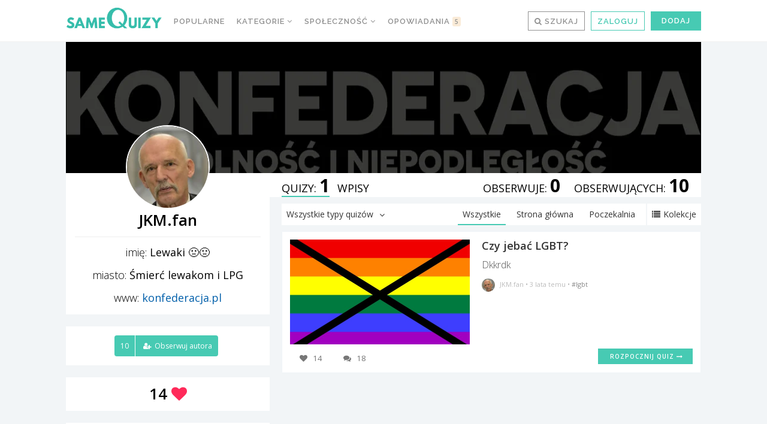

--- FILE ---
content_type: text/css
request_url: https://samequizy.pl/wp-content/cache/autoptimize/css/autoptimize_15d51bedf7044160d47eaca7fd8b11cb.css?x83708
body_size: 64503
content:
.login{padding:5px}.login p.error{padding:5px;border:1px solid #c00;background-color:#ffebe8;color:#333}.login p.message{padding:10px;border:1px solid #e6db55;background-color:#ffffe0;color:#333}.login form p.forgetmenot label{display:inline}.login input{margin:5px 0}.profile .screen-reader-text,.profile .screen-reader-text span{height:1px;left:-1000em;overflow:hidden;position:absolute;width:1px}.mu_register .hint{font-size:12px;margin-bottom:10px;display:block}.mu_register label.checkbox{display:inline}#pass-strength-result{border-style:solid;border-width:1px;margin:12px 5px 5px 1px;padding:3px 5px;text-align:center;width:200px}#pass-strength-result.strong,#pass-strength-result.short{font-weight:700}#pass-strength-result{background-color:#eee;border-color:#ddd !important}#pass-strength-result.bad{background-color:#ffb78c;border-color:#ff853c !important}#pass-strength-result.good{background-color:#ffec8b;border-color:#fc0 !important}#pass-strength-result.short{background-color:#ffa0a0;border-color:#f04040 !important}#pass-strength-result.strong{background-color:#c1e1b9;border-color:#83c373;opacity:1}.pw-weak{display:none}.indicator-hint{padding-top:8px}#pass1,#pass1-text{width:100%}#pass1-text,.show-password #pass1{display:none}.show-password #pass1-text{display:inline-block}@media screen and (min-width:768px){.tml .tml-submit-wrap input{width:auto}.tml-login .tml-rememberme-submit-wrap{display:table;margin-bottom:1.5em;width:100%}.tml-login .tml-rememberme-wrap{display:table-cell}.tml-login .tml-rememberme-wrap input{margin:0}.tml-login .tml-submit-wrap{display:table-cell;text-align:right}.tml-login .tml-submit-wrap input{margin:0;width:auto}}
.editor-styles-wrapper .wp-block-elasticpress-related-posts ul,.wp-block-elasticpress-related-posts ul{list-style-type:none;padding:0}.editor-styles-wrapper .wp-block-elasticpress-related-posts ul li a>div{display:inline}
/*! This file is auto-generated */
.wp-block-button__link{color:#fff;background-color:#32373c;border-radius:9999px;box-shadow:none;text-decoration:none;padding:calc(.667em + 2px) calc(1.333em + 2px);font-size:1.125em}.wp-block-file__button{background:#32373c;color:#fff;text-decoration:none}
.wpcf7 .screen-reader-response{position:absolute;overflow:hidden;clip:rect(1px,1px,1px,1px);height:1px;width:1px;margin:0;padding:0;border:0}.wpcf7 form .wpcf7-response-output{margin:2em .5em 1em;padding:.2em 1em;border:2px solid #00a0d2}.wpcf7 form.init .wpcf7-response-output,.wpcf7 form.resetting .wpcf7-response-output,.wpcf7 form.submitting .wpcf7-response-output{display:none}.wpcf7 form.sent .wpcf7-response-output{border-color:#46b450}.wpcf7 form.failed .wpcf7-response-output,.wpcf7 form.aborted .wpcf7-response-output{border-color:#dc3232}.wpcf7 form.spam .wpcf7-response-output{border-color:#f56e28}.wpcf7 form.invalid .wpcf7-response-output,.wpcf7 form.unaccepted .wpcf7-response-output{border-color:#ffb900}.wpcf7-form-control-wrap{position:relative}.wpcf7-not-valid-tip{color:#dc3232;font-size:1em;font-weight:400;display:block}.use-floating-validation-tip .wpcf7-not-valid-tip{position:relative;top:-2ex;left:1em;z-index:100;border:1px solid #dc3232;background:#fff;padding:.2em .8em;width:24em}.wpcf7-list-item{display:inline-block;margin:0 0 0 1em}.wpcf7-list-item-label:before,.wpcf7-list-item-label:after{content:" "}.wpcf7 .ajax-loader{visibility:hidden;display:inline-block;background-color:#23282d;opacity:.75;width:24px;height:24px;border:none;border-radius:100%;padding:0;margin:0 24px;position:relative}.wpcf7 form.submitting .ajax-loader{visibility:visible}.wpcf7 .ajax-loader:before{content:'';position:absolute;background-color:#fbfbfc;top:4px;left:4px;width:6px;height:6px;border:none;border-radius:100%;transform-origin:8px 8px;animation-name:spin;animation-duration:1s;animation-timing-function:linear;animation-iteration-count:infinite}@media (prefers-reduced-motion:reduce){.wpcf7 .ajax-loader:before{animation-name:blink;animation-duration:2s}}@keyframes spin{from{transform:rotate(0deg)}to{transform:rotate(360deg)}}@keyframes blink{from{opacity:0}50%{opacity:1}to{opacity:0}}.wpcf7 input[type=file]{cursor:pointer}.wpcf7 input[type=file]:disabled{cursor:default}.wpcf7 .wpcf7-submit:disabled{cursor:not-allowed}.wpcf7 input[type=url],.wpcf7 input[type=email],.wpcf7 input[type=tel]{direction:ltr}
.post-views.entry-meta>span{margin-right:0!important;font:16px;line-height:1}.post-views.entry-meta>span.post-views-icon.dashicons{display:inline-block;font-size:16px;line-height:1;text-decoration:inherit;vertical-align:middle}.post-views.load-dynamic .post-views-count{color:#fff0;transition:color 0.3s ease-in-out;position:relative}.post-views.load-dynamic.loaded .post-views-count{color:inherit}.post-views.load-dynamic.loading .post-views-count,.post-views.load-dynamic.loading .post-views-count:after{box-sizing:border-box}.post-views.load-dynamic .post-views-count:after{opacity:0;transition:opacity 0.3s ease-in-out;position:relative;color:#6610f2}.post-views.load-dynamic.loading .post-views-count:after{content:'';display:block;width:16px;height:16pxpx;border-radius:50%;border:2px solid currentColor;border-color:currentColor #fff0 currentColor #fff0;animation:pvc-loading 1s linear infinite;position:absolute;left:50%;top:50%;transform:translate(-50%,-50%);opacity:1}@keyframes pvc-loading{0%{transform:rotate(0deg)}100%{transform:rotate(360deg)}}
.widget_loginlogout #wp-submit,.widget_autoconnect_premium #wp-submit{height:23px;width:46px;padding:0;margin:0 0 0 7px}.widget_loginlogout #user_pass,.widget_autoconnect_premium #user_pass,.widget_loginlogout #user_login,.widget_autoconnect_premium #user_login{width:86px;padding:3px}.widget_loginlogout #loginform label,.widget_autoconnect_premium #loginform label{display:inline-block;width:2.75em}.widget_loginlogout #rememberme,.widget_autoconnect_premium #rememberme{border:0;padding:0;margin:0 2px;background:0 0}.widget_loginlogout #forgotText,.widget_autoconnect_premium #forgotText{display:inline-block;margin-left:6px;height:26px;font-size:80%}.fbLoginButton{display:block;position:relative;top:0;padding:0;margin:0;border:0;height:18px;vertical-align:top}.fb_iframe_widget span{vertical-align:top !important}.wpfb-widget-avatar{float:left}.wpfb-widget-avatar img.avatar{float:none;margin:0}.wpfbac-button:hover{text-decoration:none;border-bottom:0 !important}
.ui-helper-hidden{display:none}.ui-helper-hidden-accessible{border:0;clip:rect(0 0 0 0);height:1px;margin:-1px;overflow:hidden;padding:0;position:absolute;width:1px}.ui-helper-reset{margin:0;padding:0;border:0;outline:0;line-height:1.3;text-decoration:none;font-size:100%;list-style:none}.ui-helper-clearfix:before,.ui-helper-clearfix:after{content:"";display:table;border-collapse:collapse}.ui-helper-clearfix:after{clear:both}.ui-helper-clearfix{min-height:0}.ui-helper-zfix{width:100%;height:100%;top:0;left:0;position:absolute;opacity:0;filter:Alpha(Opacity=0)}.ui-front{z-index:100}.ui-state-disabled{cursor:default!important}.ui-icon{display:block;text-indent:-99999px;overflow:hidden;background-repeat:no-repeat}.ui-widget-overlay{position:fixed;top:0;left:0;width:100%;height:100%}.ui-accordion .ui-accordion-header{display:block;cursor:pointer;position:relative;margin:2px 0 0;padding:.5em .5em .5em .7em;min-height:0;font-size:100%}.ui-accordion .ui-accordion-icons{padding-left:2.2em}.ui-accordion .ui-accordion-icons .ui-accordion-icons{padding-left:2.2em}.ui-accordion .ui-accordion-header .ui-accordion-header-icon{position:absolute;left:.5em;top:50%;margin-top:-8px}.ui-accordion .ui-accordion-content{padding:1em 2.2em;border-top:0;overflow:auto}.ui-autocomplete{position:absolute;top:0;left:0;cursor:default}.ui-button{display:inline-block;position:relative;padding:0;line-height:normal;margin-right:.1em;cursor:pointer;vertical-align:middle;text-align:center;overflow:visible}.ui-button,.ui-button:link,.ui-button:visited,.ui-button:hover,.ui-button:active{text-decoration:none}.ui-button-icon-only{width:2.2em}button.ui-button-icon-only{width:2.4em}.ui-button-icons-only{width:3.4em}button.ui-button-icons-only{width:3.7em}.ui-button .ui-button-text{display:block;line-height:normal}.ui-button-text-only .ui-button-text{padding:.4em 1em}.ui-button-icon-only .ui-button-text,.ui-button-icons-only .ui-button-text{padding:.4em;text-indent:-9999999px}.ui-button-text-icon-primary .ui-button-text,.ui-button-text-icons .ui-button-text{padding:.4em 1em .4em 2.1em}.ui-button-text-icon-secondary .ui-button-text,.ui-button-text-icons .ui-button-text{padding:.4em 2.1em .4em 1em}.ui-button-text-icons .ui-button-text{padding-left:2.1em;padding-right:2.1em}input.ui-button{padding:.4em 1em}.ui-button-icon-only .ui-icon,.ui-button-text-icon-primary .ui-icon,.ui-button-text-icon-secondary .ui-icon,.ui-button-text-icons .ui-icon,.ui-button-icons-only .ui-icon{position:absolute;top:50%;margin-top:-8px}.ui-button-icon-only .ui-icon{left:50%;margin-left:-8px}.ui-button-text-icon-primary .ui-button-icon-primary,.ui-button-text-icons .ui-button-icon-primary,.ui-button-icons-only .ui-button-icon-primary{left:.5em}.ui-button-text-icon-secondary .ui-button-icon-secondary,.ui-button-text-icons .ui-button-icon-secondary,.ui-button-icons-only .ui-button-icon-secondary{right:.5em}.ui-buttonset{margin-right:7px}.ui-buttonset .ui-button{margin-left:0;margin-right:-.3em}input.ui-button::-moz-focus-inner,button.ui-button::-moz-focus-inner{border:0;padding:0}.ui-datepicker{width:17em;padding:.2em .2em 0;display:none}.ui-datepicker .ui-datepicker-header{position:relative;padding:.2em 0}.ui-datepicker .ui-datepicker-prev,.ui-datepicker .ui-datepicker-next{position:absolute;top:2px;width:1.8em;height:1.8em}.ui-datepicker .ui-datepicker-prev-hover,.ui-datepicker .ui-datepicker-next-hover{top:1px}.ui-datepicker .ui-datepicker-prev{left:2px}.ui-datepicker .ui-datepicker-next{right:2px}.ui-datepicker .ui-datepicker-prev-hover{left:1px}.ui-datepicker .ui-datepicker-next-hover{right:1px}.ui-datepicker .ui-datepicker-prev span,.ui-datepicker .ui-datepicker-next span{display:block;position:absolute;left:50%;margin-left:-8px;top:50%;margin-top:-8px}.ui-datepicker .ui-datepicker-title{margin:0 2.3em;line-height:1.8em;text-align:center}.ui-datepicker .ui-datepicker-title select{font-size:1em;margin:1px 0}.ui-datepicker select.ui-datepicker-month,.ui-datepicker select.ui-datepicker-year{width:45%}.ui-datepicker table{width:100%;font-size:.9em;border-collapse:collapse;margin:0 0 .4em}.ui-datepicker th{padding:.7em .3em;text-align:center;font-weight:700;border:0}.ui-datepicker td{border:0;padding:1px}.ui-datepicker td span,.ui-datepicker td a{display:block;padding:.2em;text-align:right;text-decoration:none}.ui-datepicker .ui-datepicker-buttonpane{background-image:none;margin:.7em 0 0;padding:0 .2em;border-left:0;border-right:0;border-bottom:0}.ui-datepicker .ui-datepicker-buttonpane button{float:right;margin:.5em .2em .4em;cursor:pointer;padding:.2em .6em .3em;width:auto;overflow:visible}.ui-datepicker .ui-datepicker-buttonpane button.ui-datepicker-current{float:left}.ui-datepicker.ui-datepicker-multi{width:auto}.ui-datepicker-multi .ui-datepicker-group{float:left}.ui-datepicker-multi .ui-datepicker-group table{width:95%;margin:0 auto .4em}.ui-datepicker-multi-2 .ui-datepicker-group{width:50%}.ui-datepicker-multi-3 .ui-datepicker-group{width:33.3%}.ui-datepicker-multi-4 .ui-datepicker-group{width:25%}.ui-datepicker-multi .ui-datepicker-group-last .ui-datepicker-header,.ui-datepicker-multi .ui-datepicker-group-middle .ui-datepicker-header{border-left-width:0}.ui-datepicker-multi .ui-datepicker-buttonpane{clear:left}.ui-datepicker-row-break{clear:both;width:100%;font-size:0}.ui-datepicker-rtl{direction:rtl}.ui-datepicker-rtl .ui-datepicker-prev{right:2px;left:auto}.ui-datepicker-rtl .ui-datepicker-next{left:2px;right:auto}.ui-datepicker-rtl .ui-datepicker-prev:hover{right:1px;left:auto}.ui-datepicker-rtl .ui-datepicker-next:hover{left:1px;right:auto}.ui-datepicker-rtl .ui-datepicker-buttonpane{clear:right}.ui-datepicker-rtl .ui-datepicker-buttonpane button{float:left}.ui-datepicker-rtl .ui-datepicker-buttonpane button.ui-datepicker-current,.ui-datepicker-rtl .ui-datepicker-group{float:right}.ui-datepicker-rtl .ui-datepicker-group-last .ui-datepicker-header,.ui-datepicker-rtl .ui-datepicker-group-middle .ui-datepicker-header{border-right-width:0;border-left-width:1px}.ui-dialog{overflow:hidden;position:absolute;top:0;left:0;padding:.2em;outline:0}.ui-dialog .ui-dialog-titlebar{padding:.4em 1em;position:relative}.ui-dialog .ui-dialog-title{float:left;margin:.1em 0;white-space:nowrap;width:90%;overflow:hidden;text-overflow:ellipsis}.ui-dialog .ui-dialog-titlebar-close{position:absolute;right:.3em;top:50%;width:20px;margin:-10px 0 0;padding:1px;height:20px}.ui-dialog .ui-dialog-content{position:relative;border:0;padding:.5em 1em;background:0 0;overflow:auto}.ui-dialog .ui-dialog-buttonpane{text-align:left;border-width:1px 0 0;background-image:none;margin-top:.5em;padding:.3em 1em .5em .4em}.ui-dialog .ui-dialog-buttonpane .ui-dialog-buttonset{float:right}.ui-dialog .ui-dialog-buttonpane button{margin:.5em .4em .5em 0;cursor:pointer}.ui-dialog .ui-resizable-se{width:12px;height:12px;right:-5px;bottom:-5px;background-position:16px 16px}.ui-draggable .ui-dialog-titlebar{cursor:move}.ui-draggable-handle{-ms-touch-action:none;touch-action:none}.ui-menu{list-style:none;padding:0;margin:0;display:block;outline:none}.ui-menu .ui-menu{position:absolute}.ui-menu .ui-menu-item{position:relative;margin:0;padding:3px 1em 3px .4em;cursor:pointer;min-height:0;list-style-image:url("[data-uri]")}.ui-menu .ui-menu-divider{margin:5px 0;height:0;font-size:0;line-height:0;border-width:1px 0 0}.ui-menu .ui-state-focus,.ui-menu .ui-state-active{margin:-1px}.ui-menu-icons{position:relative}.ui-menu-icons .ui-menu-item{padding-left:2em}.ui-menu .ui-icon{position:absolute;top:0;bottom:0;left:.2em;margin:auto 0}.ui-menu .ui-menu-icon{left:auto;right:0}.ui-progressbar{height:2em;text-align:left;overflow:hidden}.ui-progressbar .ui-progressbar-value{margin:-1px;height:100%}.ui-progressbar .ui-progressbar-overlay{background:url("[data-uri]");height:100%;filter:alpha(opacity=25);opacity:.25}.ui-progressbar-indeterminate .ui-progressbar-value{background-image:none}.ui-resizable{position:relative}.ui-resizable-handle{position:absolute;font-size:.1px;display:block;-ms-touch-action:none;touch-action:none}.ui-resizable-disabled .ui-resizable-handle,.ui-resizable-autohide .ui-resizable-handle{display:none}.ui-resizable-n{cursor:n-resize;height:7px;width:100%;top:-5px;left:0}.ui-resizable-s{cursor:s-resize;height:7px;width:100%;bottom:-5px;left:0}.ui-resizable-e{cursor:e-resize;width:7px;right:-5px;top:0;height:100%}.ui-resizable-w{cursor:w-resize;width:7px;left:-5px;top:0;height:100%}.ui-resizable-se{cursor:se-resize;width:12px;height:12px;right:1px;bottom:1px}.ui-resizable-sw{cursor:sw-resize;width:9px;height:9px;left:-5px;bottom:-5px}.ui-resizable-nw{cursor:nw-resize;width:9px;height:9px;left:-5px;top:-5px}.ui-resizable-ne{cursor:ne-resize;width:9px;height:9px;right:-5px;top:-5px}.ui-selectable{-ms-touch-action:none;touch-action:none}.ui-selectable-helper{position:absolute;z-index:100;border:1px dotted #000}.ui-selectmenu-menu{padding:0;margin:0;position:absolute;top:0;left:0;display:none}.ui-selectmenu-menu .ui-menu{overflow:auto;overflow-x:hidden;padding-bottom:1px}.ui-selectmenu-menu .ui-menu .ui-selectmenu-optgroup{font-size:1em;font-weight:700;line-height:1.5;padding:2px .4em;margin:.5em 0 0;height:auto;border:0}.ui-selectmenu-open{display:block}.ui-selectmenu-button{display:inline-block;overflow:hidden;position:relative;text-decoration:none;cursor:pointer}.ui-selectmenu-button span.ui-icon{right:.5em;left:auto;margin-top:-8px;position:absolute;top:50%}.ui-selectmenu-button span.ui-selectmenu-text{text-align:left;padding:.4em 2.1em .4em 1em;display:block;line-height:1.4;overflow:hidden;text-overflow:ellipsis;white-space:nowrap}.ui-slider{position:relative;text-align:left}.ui-slider .ui-slider-handle{position:absolute;z-index:2;width:1.2em;height:1.2em;cursor:default;-ms-touch-action:none;touch-action:none}.ui-slider .ui-slider-range{position:absolute;z-index:1;font-size:.7em;display:block;border:0;background-position:0 0}.ui-slider.ui-state-disabled .ui-slider-handle,.ui-slider.ui-state-disabled .ui-slider-range{filter:inherit}.ui-slider-horizontal{height:.8em}.ui-slider-horizontal .ui-slider-handle{top:-.3em;margin-left:-.6em}.ui-slider-horizontal .ui-slider-range{top:0;height:100%}.ui-slider-horizontal .ui-slider-range-min{left:0}.ui-slider-horizontal .ui-slider-range-max{right:0}.ui-slider-vertical{width:.8em;height:100px}.ui-slider-vertical .ui-slider-handle{left:-.3em;margin-left:0;margin-bottom:-.6em}.ui-slider-vertical .ui-slider-range{left:0;width:100%}.ui-slider-vertical .ui-slider-range-min{bottom:0}.ui-slider-vertical .ui-slider-range-max{top:0}.ui-sortable-handle{-ms-touch-action:none;touch-action:none}.ui-spinner{position:relative;display:inline-block;overflow:hidden;padding:0;vertical-align:middle}.ui-spinner-input{border:none;background:0 0;color:inherit;padding:0;margin:.2em 0;vertical-align:middle;margin-left:.4em;margin-right:22px}.ui-spinner-button{width:16px;height:50%;font-size:.5em;padding:0;margin:0;text-align:center;position:absolute;cursor:default;display:block;overflow:hidden;right:0}.ui-spinner a.ui-spinner-button{border-top:none;border-bottom:none;border-right:none}.ui-spinner .ui-icon{position:absolute;margin-top:-8px;top:50%;left:0}.ui-spinner-up{top:0}.ui-spinner-down{bottom:0}.ui-spinner .ui-icon-triangle-1-s{background-position:-65px -16px}.ui-tabs{position:relative;padding:.2em}.ui-tabs .ui-tabs-nav{margin:0;padding:.2em .2em 0}.ui-tabs .ui-tabs-nav li{list-style:none;float:left;position:relative;top:0;margin:1px 8px 0 0;border-bottom-width:0;padding:8px;white-space:nowrap}.ui-tabs .ui-tabs-nav .ui-tabs-anchor{float:left;padding:.5em 1em;text-decoration:none}.ui-tabs .ui-tabs-nav li.ui-tabs-active{margin-bottom:-1px}.ui-tabs .ui-tabs-nav li.ui-tabs-active .ui-tabs-anchor,.ui-tabs .ui-tabs-nav li.ui-state-disabled .ui-tabs-anchor,.ui-tabs .ui-tabs-nav li.ui-tabs-loading .ui-tabs-anchor{cursor:text}.ui-tabs-collapsible .ui-tabs-nav li.ui-tabs-active .ui-tabs-anchor{cursor:pointer}.ui-tabs .ui-tabs-panel{display:block;border-width:0;padding:1em 1.4em;background:0 0}.ui-tooltip{padding:8px;position:absolute;z-index:9999;max-width:300px;-webkit-box-shadow:0 0 5px #aaa;box-shadow:0 0 5px #aaa}body .ui-tooltip{border-width:2px}.ui-widget .ui-widget{font-size:1em}.ui-widget input,.ui-widget select,.ui-widget textarea,.ui-widget-content{border:1px solid #ddd;color:#333}.ui-widget-content a{color:#333}.ui-widget-header{border:1px solid #e78f08;background:#f6a828 url(//samequizy.pl/wp-content/themes/filing/images/ui-bg_gloss-wave_35_f6a828_500x100.png) 50% 50% repeat-x;color:#fff;font-weight:700}.ui-widget-header a{color:#fff}.ui-state-default,.ui-widget-content .ui-state-default,.ui-widget-header .ui-state-default{background:#e7e7e7;font-weight:700;color:#000}.ui-state-default a,.ui-state-default a:link,.ui-state-default a:visited{color:#717171;text-decoration:none}.ui-state-hover,.ui-widget-content .ui-state-hover,.ui-widget-header .ui-state-hover,.ui-state-focus,.ui-widget-content .ui-state-focus,.ui-widget-header .ui-state-focus{font-weight:700;color:#000}.ui-state-hover a,.ui-state-hover a:hover,.ui-state-hover a:link,.ui-state-hover a:visited,.ui-state-focus a,.ui-state-focus a:hover,.ui-state-focus a:link,.ui-state-focus a:visited{color:#000;text-decoration:none}.ui-state-active,.ui-widget-content .ui-state-active,.ui-widget-header .ui-state-active{background:#fff;font-weight:700;color:#000}.ui-state-active a,.ui-state-active a:link,.ui-state-active a:visited{color:#000;text-decoration:none}.ui-state-highlight,.ui-widget-content .ui-state-highlight,.ui-widget-header .ui-state-highlight{color:#363636}.ui-state-highlight a,.ui-widget-content .ui-state-highlight a,.ui-widget-header .ui-state-highlight a{color:#363636}.ui-state-error,.ui-widget-content .ui-state-error,.ui-widget-header .ui-state-error{border:1px solid #cd0a0a;background:#b81900 url(//samequizy.pl/wp-content/themes/filing/images/ui-bg_diagonals-thick_18_b81900_40x40.png) 50% 50% repeat;color:#fff}.ui-state-error a,.ui-widget-content .ui-state-error a,.ui-widget-header .ui-state-error a{color:#fff}.ui-state-error-text,.ui-widget-content .ui-state-error-text,.ui-widget-header .ui-state-error-text{color:#fff}.ui-priority-primary,.ui-widget-content .ui-priority-primary,.ui-widget-header .ui-priority-primary{font-weight:700}.ui-priority-secondary,.ui-widget-content .ui-priority-secondary,.ui-widget-header .ui-priority-secondary{opacity:.7;filter:Alpha(Opacity=70);font-weight:400}.ui-state-disabled,.ui-widget-content .ui-state-disabled,.ui-widget-header .ui-state-disabled{opacity:.35;filter:Alpha(Opacity=35);background-image:none}.ui-state-disabled .ui-icon{filter:Alpha(Opacity=35)}.ui-icon{width:16px;height:16px}.ui-icon,.ui-widget-content .ui-icon{background-image:url(//samequizy.pl/wp-content/themes/filing/images/ui-icons_222222_256x240.png)}.ui-widget-header .ui-icon{background-image:url(//samequizy.pl/wp-content/themes/filing/images/ui-icons_ffffff_256x240.png)}.ui-state-default .ui-icon{background-image:url(//samequizy.pl/wp-content/themes/filing/images/ui-icons_ef8c08_256x240.png)}.ui-state-hover .ui-icon,.ui-state-focus .ui-icon{background-image:url(//samequizy.pl/wp-content/themes/filing/images/ui-icons_ef8c08_256x240.png)}.ui-state-active .ui-icon{background-image:url(//samequizy.pl/wp-content/themes/filing/images/ui-icons_ef8c08_256x240.png)}.ui-state-highlight .ui-icon{background-image:url(//samequizy.pl/wp-content/themes/filing/images/ui-icons_228ef1_256x240.png)}.ui-state-error .ui-icon,.ui-state-error-text .ui-icon{background-image:url(//samequizy.pl/wp-content/themes/filing/images/ui-icons_ffd27a_256x240.png)}.ui-icon-blank{background-position:16px 16px}.ui-icon-carat-1-n{background-position:0 0}.ui-icon-carat-1-ne{background-position:-16px 0}.ui-icon-carat-1-e{background-position:-32px 0}.ui-icon-carat-1-se{background-position:-48px 0}.ui-icon-carat-1-s{background-position:-64px 0}.ui-icon-carat-1-sw{background-position:-80px 0}.ui-icon-carat-1-w{background-position:-96px 0}.ui-icon-carat-1-nw{background-position:-112px 0}.ui-icon-carat-2-n-s{background-position:-128px 0}.ui-icon-carat-2-e-w{background-position:-144px 0}.ui-icon-triangle-1-n{background-position:0 -16px}.ui-icon-triangle-1-ne{background-position:-16px -16px}.ui-icon-triangle-1-e{background-position:-32px -16px}.ui-icon-triangle-1-se{background-position:-48px -16px}.ui-icon-triangle-1-s{background-position:-64px -16px}.ui-icon-triangle-1-sw{background-position:-80px -16px}.ui-icon-triangle-1-w{background-position:-96px -16px}.ui-icon-triangle-1-nw{background-position:-112px -16px}.ui-icon-triangle-2-n-s{background-position:-128px -16px}.ui-icon-triangle-2-e-w{background-position:-144px -16px}.ui-icon-arrow-1-n{background-position:0 -32px}.ui-icon-arrow-1-ne{background-position:-16px -32px}.ui-icon-arrow-1-e{background-position:-32px -32px}.ui-icon-arrow-1-se{background-position:-48px -32px}.ui-icon-arrow-1-s{background-position:-64px -32px}.ui-icon-arrow-1-sw{background-position:-80px -32px}.ui-icon-arrow-1-w{background-position:-96px -32px}.ui-icon-arrow-1-nw{background-position:-112px -32px}.ui-icon-arrow-2-n-s{background-position:-128px -32px}.ui-icon-arrow-2-ne-sw{background-position:-144px -32px}.ui-icon-arrow-2-e-w{background-position:-160px -32px}.ui-icon-arrow-2-se-nw{background-position:-176px -32px}.ui-icon-arrowstop-1-n{background-position:-192px -32px}.ui-icon-arrowstop-1-e{background-position:-208px -32px}.ui-icon-arrowstop-1-s{background-position:-224px -32px}.ui-icon-arrowstop-1-w{background-position:-240px -32px}.ui-icon-arrowthick-1-n{background-position:0 -48px}.ui-icon-arrowthick-1-ne{background-position:-16px -48px}.ui-icon-arrowthick-1-e{background-position:-32px -48px}.ui-icon-arrowthick-1-se{background-position:-48px -48px}.ui-icon-arrowthick-1-s{background-position:-64px -48px}.ui-icon-arrowthick-1-sw{background-position:-80px -48px}.ui-icon-arrowthick-1-w{background-position:-96px -48px}.ui-icon-arrowthick-1-nw{background-position:-112px -48px}.ui-icon-arrowthick-2-n-s{background-position:-128px -48px}.ui-icon-arrowthick-2-ne-sw{background-position:-144px -48px}.ui-icon-arrowthick-2-e-w{background-position:-160px -48px}.ui-icon-arrowthick-2-se-nw{background-position:-176px -48px}.ui-icon-arrowthickstop-1-n{background-position:-192px -48px}.ui-icon-arrowthickstop-1-e{background-position:-208px -48px}.ui-icon-arrowthickstop-1-s{background-position:-224px -48px}.ui-icon-arrowthickstop-1-w{background-position:-240px -48px}.ui-icon-arrowreturnthick-1-w{background-position:0 -64px}.ui-icon-arrowreturnthick-1-n{background-position:-16px -64px}.ui-icon-arrowreturnthick-1-e{background-position:-32px -64px}.ui-icon-arrowreturnthick-1-s{background-position:-48px -64px}.ui-icon-arrowreturn-1-w{background-position:-64px -64px}.ui-icon-arrowreturn-1-n{background-position:-80px -64px}.ui-icon-arrowreturn-1-e{background-position:-96px -64px}.ui-icon-arrowreturn-1-s{background-position:-112px -64px}.ui-icon-arrowrefresh-1-w{background-position:-128px -64px}.ui-icon-arrowrefresh-1-n{background-position:-144px -64px}.ui-icon-arrowrefresh-1-e{background-position:-160px -64px}.ui-icon-arrowrefresh-1-s{background-position:-176px -64px}.ui-icon-arrow-4{background-position:0 -80px}.ui-icon-arrow-4-diag{background-position:-16px -80px}.ui-icon-extlink{background-position:-32px -80px}.ui-icon-newwin{background-position:-48px -80px}.ui-icon-refresh{background-position:-64px -80px}.ui-icon-shuffle{background-position:-80px -80px}.ui-icon-transfer-e-w{background-position:-96px -80px}.ui-icon-transferthick-e-w{background-position:-112px -80px}.ui-icon-folder-collapsed{background-position:0 -96px}.ui-icon-folder-open{background-position:-16px -96px}.ui-icon-document{background-position:-32px -96px}.ui-icon-document-b{background-position:-48px -96px}.ui-icon-note{background-position:-64px -96px}.ui-icon-mail-closed{background-position:-80px -96px}.ui-icon-mail-open{background-position:-96px -96px}.ui-icon-suitcase{background-position:-112px -96px}.ui-icon-comment{background-position:-128px -96px}.ui-icon-person{background-position:-144px -96px}.ui-icon-print{background-position:-160px -96px}.ui-icon-trash{background-position:-176px -96px}.ui-icon-locked{background-position:-192px -96px}.ui-icon-unlocked{background-position:-208px -96px}.ui-icon-bookmark{background-position:-224px -96px}.ui-icon-tag{background-position:-240px -96px}.ui-icon-home{background-position:0 -112px}.ui-icon-flag{background-position:-16px -112px}.ui-icon-calendar{background-position:-32px -112px}.ui-icon-cart{background-position:-48px -112px}.ui-icon-pencil{background-position:-64px -112px}.ui-icon-clock{background-position:-80px -112px}.ui-icon-disk{background-position:-96px -112px}.ui-icon-calculator{background-position:-112px -112px}.ui-icon-zoomin{background-position:-128px -112px}.ui-icon-zoomout{background-position:-144px -112px}.ui-icon-search{background-position:-160px -112px}.ui-icon-wrench{background-position:-176px -112px}.ui-icon-gear{background-position:-192px -112px}.ui-icon-heart{background-position:-208px -112px}.ui-icon-star{background-position:-224px -112px}.ui-icon-link{background-position:-240px -112px}.ui-icon-cancel{background-position:0 -128px}.ui-icon-plus{background-position:-16px -128px}.ui-icon-plusthick{background-position:-32px -128px}.ui-icon-minus{background-position:-48px -128px}.ui-icon-minusthick{background-position:-64px -128px}.ui-icon-close{background-position:-80px -128px}.ui-icon-closethick{background-position:-96px -128px}.ui-icon-key{background-position:-112px -128px}.ui-icon-lightbulb{background-position:-128px -128px}.ui-icon-scissors{background-position:-144px -128px}.ui-icon-clipboard{background-position:-160px -128px}.ui-icon-copy{background-position:-176px -128px}.ui-icon-contact{background-position:-192px -128px}.ui-icon-image{background-position:-208px -128px}.ui-icon-video{background-position:-224px -128px}.ui-icon-script{background-position:-240px -128px}.ui-icon-alert{background-position:0 -144px}.ui-icon-info{background-position:-16px -144px}.ui-icon-notice{background-position:-32px -144px}.ui-icon-help{background-position:-48px -144px}.ui-icon-check{background-position:-64px -144px}.ui-icon-bullet{background-position:-80px -144px}.ui-icon-radio-on{background-position:-96px -144px}.ui-icon-radio-off{background-position:-112px -144px}.ui-icon-pin-w{background-position:-128px -144px}.ui-icon-pin-s{background-position:-144px -144px}.ui-icon-play{background-position:0 -160px}.ui-icon-pause{background-position:-16px -160px}.ui-icon-seek-next{background-position:-32px -160px}.ui-icon-seek-prev{background-position:-48px -160px}.ui-icon-seek-end{background-position:-64px -160px}.ui-icon-seek-start{background-position:-80px -160px}.ui-icon-seek-first{background-position:-80px -160px}.ui-icon-stop{background-position:-96px -160px}.ui-icon-eject{background-position:-112px -160px}.ui-icon-volume-off{background-position:-128px -160px}.ui-icon-volume-on{background-position:-144px -160px}.ui-icon-power{background-position:0 -176px}.ui-icon-signal-diag{background-position:-16px -176px}.ui-icon-signal{background-position:-32px -176px}.ui-icon-battery-0{background-position:-48px -176px}.ui-icon-battery-1{background-position:-64px -176px}.ui-icon-battery-2{background-position:-80px -176px}.ui-icon-battery-3{background-position:-96px -176px}.ui-icon-circle-plus{background-position:0 -192px}.ui-icon-circle-minus{background-position:-16px -192px}.ui-icon-circle-close{background-position:-32px -192px}.ui-icon-circle-triangle-e{background-position:-48px -192px}.ui-icon-circle-triangle-s{background-position:-64px -192px}.ui-icon-circle-triangle-w{background-position:-80px -192px}.ui-icon-circle-triangle-n{background-position:-96px -192px}.ui-icon-circle-arrow-e{background-position:-112px -192px}.ui-icon-circle-arrow-s{background-position:-128px -192px}.ui-icon-circle-arrow-w{background-position:-144px -192px}.ui-icon-circle-arrow-n{background-position:-160px -192px}.ui-icon-circle-zoomin{background-position:-176px -192px}.ui-icon-circle-zoomout{background-position:-192px -192px}.ui-icon-circle-check{background-position:-208px -192px}.ui-icon-circlesmall-plus{background-position:0 -208px}.ui-icon-circlesmall-minus{background-position:-16px -208px}.ui-icon-circlesmall-close{background-position:-32px -208px}.ui-icon-squaresmall-plus{background-position:-48px -208px}.ui-icon-squaresmall-minus{background-position:-64px -208px}.ui-icon-squaresmall-close{background-position:-80px -208px}.ui-icon-grip-dotted-vertical{background-position:0 -224px}.ui-icon-grip-dotted-horizontal{background-position:-16px -224px}.ui-icon-grip-solid-vertical{background-position:-32px -224px}.ui-icon-grip-solid-horizontal{background-position:-48px -224px}.ui-icon-gripsmall-diagonal-se{background-position:-64px -224px}.ui-icon-grip-diagonal-se{background-position:-80px -224px}.ui-corner-all,.ui-corner-top,.ui-corner-left,.ui-corner-tl{border-top-left-radius:4px}.ui-corner-all,.ui-corner-top,.ui-corner-right,.ui-corner-tr{border-top-right-radius:4px}.ui-corner-all,.ui-corner-bottom,.ui-corner-left,.ui-corner-bl{border-bottom-left-radius:4px}.ui-corner-all,.ui-corner-bottom,.ui-corner-right,.ui-corner-br{border-bottom-right-radius:4px}.ui-widget-overlay{background:#666;opacity:.5;filter:Alpha(Opacity=50)}.ui-widget-shadow{margin:-5px 0 0 -5px;padding:5px;background:#000;opacity:.2;filter:Alpha(Opacity=20);border-radius:5px}html,body,div,span,applet,object,iframe,table,caption,tbody,tfoot,thead,tr,th,td,del,dfn,em,font,img,ins,kbd,q,s,samp,small,strike,strong,sub,sup,tt,var,h1,h2,h3,h4,h5,h6,p,blockquote,pre,a,abbr,acronym,address,big,cite,code,dl,dt,dd,ol,ul,li,fieldset,form,label,legend{vertical-align:baseline;font-family:inherit;font-weight:inherit;font-style:inherit;font-size:100%;outline:0;padding:0;margin:0;border:0}button{border-radius:0}:focus{outline:0}input[type=submit]{-webkit-appearance:none}html,body{position:relative;height:100%}body{font-family:'Open Sans',"Helvetica Neue",Helvetica,Arial,sans-serif;color:#616161;min-height:100%;position:relative;-webkit-text-size-adjust:100%;-moz-text-size-adjust:none;-ms-text-size-adjust:100%;font-size:12px;background-color:#f2f5f7;line-height:21px}ol,ul{list-style:none}input[type=text]::-ms-clear{display:none}p:empty{display:none}article,aside,details,figcaption,figure,footer,header,hgroup,menu,nav,section{display:block}.single article{display:block}.single #vid-post-area article.category-video,.category-video #post-area article.category-video{display:block;width:70%;margin:0 auto;margin-bottom:15px}.single #vid-post-area article.category-video p{font-size:inherit;clear:inherit;color:inherit;line-height:inherit}#app-container{min-height:100%}.alignleft{float:left;margin-right:15px}.alignright{float:right;margin-left:15px}.aligncenter{display:block;margin:15px auto}.wp-smiley{margin-bottom:0!important}dt{font-family:'OpenSansBold'}dd{padding-left:20px}.gallery-caption{margin-left:0;margin-bottom:10px;padding:0 10px}.sticky{margin-bottom:50px}.sticky .content-inner{margin-bottom:0!important;padding-bottom:0!important;border-bottom:0!important;-o-box-shadow:0 1px 2px rgba(0,0,0,.2);-moz-box-shadow:0 1px 2px rgba(0,0,0,.2);-webkit-box-shadow:0 1px 2px rgba(0,0,0,.2);box-shadow:0 1px 2px rgba(0,0,0,.2);background-color:#fff;padding:25px!important;position:relative}.side-box{padding:10px 0;margin-bottom:10px;border:1px solid #ccc;background-color:#e6e6e6;text-align:center}.side-box a:link,.side-box a:visited{font-weight:400;color:#06c55b;font-size:12px}#wpadminbar{z-index:1000000!important}table{font-size:12px;margin-bottom:20px}img{vertical-align:middle}.wp-caption{max-width:100%;border:1px solid #ccc;background:#eee;padding:5px}.wp-caption .wp-caption-text{text-align:center;margin-top:5px;margin-bottom:5px}.wp-caption img{margin-bottom:10px!important;display:block}em{font-style:italic}caption,th,td{font-weight:400;text-align:left}.clear{clear:both}.subheader{color:#6f6f6f;margin-bottom:15px}a{color:#000;text-decoration:none;transition:color .2s linear;-moz-transition:color .2s linear;-webkit-transition:color .2s linear}a:hover{color:#777}h1{font-size:30px;line-height:30px}h2{font-size:24px;line-height:24px}h3{font-size:21px;line-height:21px;margin:10px 0}h4{font-size:18px;line-height:18px}h5{font-size:16px;line-height:16px}h6{font-size:14px;line-height:14px}h1,h2,h3,h4,h5,h6{color:#000;font-weight:400;margin-bottom:3px;font-family:'OpenSans'}.bold,strong,b{font-weight:700;color:#000}.uppercase{font-size:12px;letter-spacing:1px;text-transform:uppercase}.light{text-transform:none;font-weight:100}.text-align-center{text-align:center}.block-center{margin:0 auto!important;float:none!important}p{padding-bottom:0}.row .col p:last-child{padding-bottom:0}.container .row:last-child{padding-bottom:0}blockquote{font-family:'Open Sans';font-weight:100;line-height:30px;font-size:22px;padding-left:50px;margin-bottom:30px;background-repeat:no-repeat;background-position:left 3px;background-image:url(//samequizy.pl/wp-content/themes/filing/img/icons/quotes.png)}.page .main-content ul,.page .main-content ol{margin-left:20px;margin-bottom:10px;list-style:decimal}.main-content ol li{list-style:inherit;list-style-position:inside}.main-content ol[type="o"]{list-style-type:disc}.main-content ol[type="I"]{list-style-type:upper-roman}.main-content ol[type="a"]{list-style-type:lower-latin}.main-content img{max-width:100%;height:auto}object,object embed{display:block;max-width:100%!important}code{display:block;clear:both;overflow:auto;padding:10px 20px 20px;white-space:pre;background-color:#ebebeb;font:12px "Andale Mono",Courier,"Courier New",monospace}#error-404{text-align:center;margin-bottom:45px}body #error-404 h1{font-size:250px!important;line-height:250px!important;font-family:'Open Sans',serif;font-weight:700}body #error-404 h2{text-transform:uppercase;font-size:70px;font-family:'Open Sans',serif;font-weight:700;line-height:70px}img[src=""]{display:none}#header-space{height:235px;width:100%;position:absolute}.page #header-space,.error404 #header-space,.search #header-space{height:154px}#header-outer{width:100%;overflow:visible!important;z-index:9998;padding-bottom:96px}.admin-bar #header-outer{top:28px}header#top #logo{display:inline-block;font-size:22px;padding:0;float:left;margin-top:12px;z-index:8888;margin-right:10px;position:static;margin-left:0;height:auto}header#top #logo:hover{color:#27cfc3}header#top #logo img{max-width:none;width:auto;display:block;float:left;margin-left:-113px}header#top{position:relative;z-index:10001;width:100%}header#top .container .row{padding-bottom:0}header#top nav>ul{float:right;overflow:visible!important;margin-top:30px;width:100%}header#top nav>ul>li{float:left;margin-right:20px}header#top nav>ul>li:nth-child(n+3){float:right;margin-left:20px;margin-right:0}header#top nav>ul>li:nth-child(n+3)>a{text-align:right}header#top nav>ul>li>a{padding:0;text-transform:uppercase;font-size:25px;line-height:40px;-webkit-transition:color .1s linear;-moz-transition:color .1s linear;-o-transition:color .1s linear;transition:color .1s linear;border-bottom:1px solid #000;padding-bottom:5px;text-align:left;display:block;width:200px;margin:0}header#top nav .sf-menu li.sfHover>a,header#top nav .sf-menu li.current_page_ancestor>a,header#top nav .sf-menu li.current-menu-item>a,header#top nav .sf-menu li.current-menu-ancestor>a,header#top nav .sf-menu li.current_page_item>a{color:#27cfc3}header#top nav .sf-menu li.current_page_item>a .sf-sub-indicator [class^=icon-],header#top nav .sf-menu li.current_page_ancestor>a .sf-sub-indicator [class^=icon-]{color:#27cfc3}header#top nav ul li a{color:#000}header#top nav ul li div a{font-weight:700}.sf-menu>li.current_page_ancestor>a>.sf-sub-indicator [class^=icon-],.sf-menu>li.current-menu-ancestor>a>.sf-sub-indicator [class^=icon-],.sf-menu>li.current_page_item>a>.sf-sub-indicator [class^=icon-]{color:#27cfc3}.sf-menu ul li.current_page_item>a,.sf-menu ul li.current-menu-ancestor>a,.sf-menu ul li.current_page_ancestor>a{color:#27cfc3}header#top nav ul #menu-item-29:before{content:"";background:#e7e7e7;position:absolute;bottom:18px;right:0;height:35%;width:1px}.dropdown{background-color:#fff;width:128px;position:absolute;border:1px solid rgba(183,186,189,.24);margin-top:11px;z-index:999;display:none;padding:10px}.dropdown li{list-style:none}.dropdown a{color:#333;font-size:13px}.dropdown:after{content:"";width:0;height:0;border-style:solid;border-width:0 5px 6px;border-color:rgba(183,186,189,.43) transparent;position:absolute;top:-7px;left:12px;z-index:-31}.dropdown:before{content:"";width:0;height:0;border-style:solid;border-width:0 5px 6px;border-color:#fff transparent;position:absolute;top:-6px;left:12px}#notify-dropdown,#messages-dropdown{right:0;padding:0;width:337px;top:52px}#notify-dropdown ul{max-height:calc(100vh - 120px);overflow:auto}#notify-dropdown:before,#notify-dropdown:after{left:172px}#messages-dropdown:before,#messages-dropdown:after{left:128px}#signin-dropdown{right:0;top:52px}#signin-dropdown a{display:block;border-bottom:1px solid #f3f3f3;padding:7px 5px}#signin-dropdown a:hover{border-color:#47CAB3!important}#signin-dropdown a:hover .fa{color:#47CAB3!important}#signin-dropdown .name{font-weight:600}#signin-dropdown .subname{font-size:10px;margin-top:-3px;color:#737373}#signin-dropdown input[type=submit]{background-color:#c93d37;padding:15px;width:100%}#signin-dropdown a:last-child{border:0!important;margin-bottom:-7px;text-align:right}#signin-dropdown a:first-child{margin-top:-5px}.register{background-color:#3b5998;padding:16px;width:100%;display:block;color:#fff;cursor:pointer;transition:all .2s linear 0s;-moz-transition:all .2s linear 0s;-webkit-transition:all .2s linear 0s;-o-transition:all .2s linear 0s;font-size:15px;text-align:center;font-weight:100}.register:hover{opacity:.8;color:#fff}.or.text-align-center{padding:18px 18px 8px;font-size:18px;font-weight:100}.pass-remind{float:right;line-height:26px;margin-bottom:10px;color:#616161}.fb-login-btn{width:100%;height:48px;display:block;cursor:pointer;background:#3b5998;color:#fff;text-align:center;font-weight:100;font-size:16px;padding:16px}.fb-login-btn:hover{opacity:.8}.fb-login-btn .fa{margin-right:5px}header#top nav ul .menu-item-29{float:right;margin-right:0}header#top nav ul #search-btn>div{border-left:1px solid #e7e7e7;padding-left:15px}header#top nav ul #search-btn a{text-indent:-9999px;background-color:#fff;padding-left:23px;padding:0 0 0 0!important;width:24px;height:21px;display:block;background-position:right top;background-repeat:no-repeat;background-image:url(//samequizy.pl/wp-content/themes/filing/img/icons/mag-glass.png);-webkit-transition:all .2s linear;-moz-transition:all .2s linear;-o-transition:all .2s linear;transition:all .2s linear;box-sizing:content-box!important;-moz-box-sizing:content-box!important;margin-right:13px}header#top nav ul #search-btn a:hover,header#top nav ul li.sfHover #search-btn a:focus{background-color:#27cfc3}header#top nav ul #search-btn:hover span,header#top nav ul li.sfHover #search-btn:focus span{opacity:1}header#top #toggle-nav{display:none;width:20px;height:16px;margin-bottom:12px;margin-top:17px;margin-left:-8px;background-position:center;background-image:url([data-uri]);float:left;position:absolute}#search-outer{top:0;left:0;width:100%;height:69px;position:absolute;z-index:10000;display:none;background-color:#fff}#search-outer #search{position:relative}#search-outer #search input[type=text]{width:100%;color:#888;font-size:18px;line-height:26px;position:relative;padding:6px!important;background-color:transparent}#search-outer>#search form{width:100%;float:left}#search-outer #search #close{list-style:none}input:-internal-autofill-previewed,input:-internal-autofill-selected,textarea:-internal-autofill-previewed,textarea:-internal-autofill-selected,select:-internal-autofill-previewed,select:-internal-autofill-selected{background-color:none !important;background-image:none !important;color:#888 !important}#search-outer #search #close a{position:absolute;right:0;top:10px;display:block;width:24px;height:17px;font-size:30px;color:#000;-webkit-transition:background-color .2s linear;-moz-transition:background-color .2s linear;-o-transition:background-color .2s linear;transition:background-color .2s linear}#search-outer #search #close span{z-index:-1;position:absolute;right:0;top:24px;display:block;opacity:0;width:24px;height:25px;background-repeat:no-repeat;background-image:url(//samequizy.pl/wp-content/themes/filing/img/icons/close-search.png);background-position:right top}.row .col h3,.row .col h2{line-height:22px}.row .col h2{font-size:22px;line-height:25px}.row .col img{margin-bottom:0;max-width:100%!important;vertical-align:middle;height:auto}#mobile-menu{background-color:rgba(54,54,54,.3);padding:0;z-index:999;padding-top:40px;position:fixed;left:-100%;width:100%;overflow-y:auto}#mobile-menu .fa-sort-down{font-size:24px}#mobile-menu .fa-envelope{font-size:14px}.admin-bar #mobile-menu{margin-top:92px}#mobile-menu .container{margin:0;width:280px;background-color:#fff;height:100%;overflow-y:auto;-webkit-box-shadow:3px 0px 5px 0px rgba(50,50,50,.67);-moz-box-shadow:3px 0px 5px 0px rgba(50,50,50,.67);box-shadow:3px 0px 5px 0px rgba(50,50,50,.67)}#mobile-menu .container>ul>li:last-child{padding-bottom:10px}#mobile-menu .container>ul>li:last-child a{border-bottom:0}#mobile-menu ul li a{border-bottom:1px solid rgba(0,0,0,.2);color:#000;font-size:16px;display:block;position:relative;padding:16px !important}#mobile-menu ul li ul{margin-left:38px}#mobile-menu ul li ul a{padding:16px 0!important}#mobile-menu ul li a:hover,#mobile-menu ul li a:hover [class^=icon-],#mobile-menu li.open>a{color:#000}body #mobile-menu li.open>a [class^=icon-]{color:#27cfc3}#mobile-menu #mobile-search{margin:10px 0 0}#mobile-search input[type=text]{margin-top:15px;margin-bottom:15px;background-color:#171717;color:rgba(255,255,255,.7);padding:15px 15px 15px 40px!important;border:0!important;border-bottom:1px solid #2e2e2e!important;border-radius:2px;-moz-border-radius:2px;-o-border-radius:2px;-webkit-border-radius:2px;box-shadow:0px 1px 3px rgba(0,0,0,.7) inset;-moz-box-shadow:0px 1px 3px rgba(0,0,0,.7) inset;-webkit-box-shadow:0px 1px 3px rgba(0,0,0,.7) inset;-o-box-shadow:0px 1px 3px rgba(0,0,0,.7) inset;background-image:url(//samequizy.pl/wp-content/themes/filing/img/icons/mag-glass-mobile.png);background-repeat:no-repeat;background-position:15px center}.row .col.section-title{z-index:1}.porject-additional{margin-left:0!important;color:#999;font-size:11px;margin-top:6px;margin-bottom:0!important}.porject-additional li{list-style:none!important}.home .row .col.section-title{padding:0 0 3em}.row .col.section-title h1,.row .col.section-title h2{margin-bottom:0!important;position:relative}.row .col.section-title span{font-size:20px;line-height:20px;letter-spacing:0px;color:#888;top:0;position:relative;text-transform:none;font-family:'OpenSansLight'}.row .col.section-title h1{font-size:28px;margin-bottom:12px}.row .col.section-title p{font-size:20px;line-height:28px;padding-bottom:0;font-family:'OpenSansLight'}.divider{height:20px}.divider-border{margin:35px 0;border-bottom:1px solid #ddd}.col.boxed{-o-box-shadow:0 1px 2px rgba(0,0,0,.2);-moz-box-shadow:0 1px 2px rgba(0,0,0,.2);-webkit-box-shadow:0 1px 2px rgba(0,0,0,.2);box-shadow:0 1px 2px rgba(0,0,0,.2);background-color:#fff;padding:25px 15px 15px;position:relative;-webkit-transition:top .2s linear,-webkit-box-shadow .2s linear;-moz-transition:top .2s linear,-moz-box-shadow .2s linear;-o-transition:top .2s linear,-o-box-shadow .2s linear;transition:top .2s linear,box-shadow .2s linear;text-align:center}.col.boxed span.bottom-line{height:1px;width:100%;display:block;position:absolute;bottom:2px;left:0;background-color:#e8e8e8}.col.boxed img{padding:0 15px}.col.boxed:hover{top:-4px;-moz-box-shadow:0 2px 3px rgba(0,0,0,.3);-webkit-box-shadow:0 2px 3px rgba(0,0,0,.3);box-shadow:0 2px 3px rgba(0,0,0,.3)}.col.centered-text{text-align:center}.btn{padding:8px 16px}.nectar-button{transition:opacity .3s linear;-moz-transition:opacity .3s linear;-webkit-transition:opacity .3s linear;-o-transition:opacity .3s linear;color:#FFFFFF!important;font-family:'Open Sans';font-size:15px!important;font-weight:100!important;letter-spacing:0!important;padding:9px 12px;position:relative;margin-bottom:10px;background-color:#27cfc3;display:inline-block;border:0}.nectar-button.small{font-size:10px!important;padding:5px 8px;color:#FFFFFF!important}.nectar-button.small:hover,a.startquiz:hover,.nectar-button.large:hover{background-color:#6CD5C2!important}.nectar-button.medium{border-radius:3px;padding:7px 12px;font-size:12px;letter-spacing:1.3px;color:#FFFFFF!important}.nectar-button.large{font-size:30px!important;padding:12px 14px;font-family:Raleway,"Helvetica Neue","Helvetica",Arial,sans-serif;letter-spacing:1px!important;text-transform:uppercase;font-weight:100!important;line-height:26px!important;margin-bottom:20px}.nectar-button:hover{opacity:1}#switcher .nectar-button:hover{opacity:.8}.iframe-embed{padding-bottom:54.25%;margin-top:10px;height:0;margin-bottom:15px}.iframe-embed iframe{top:0;left:0;width:100%;height:100%}.isotope-item{z-index:2}.isotope-hidden.isotope-item{pointer-events:none;z-index:1}.isotope,.isotope .isotope-item{-webkit-transition-duration:.8s;-moz-transition-duration:.8s;-ms-transition-duration:.8s;-o-transition-duration:.8s;transition-duration:.8s}.isotope{-webkit-transition-property:height,width;-moz-transition-property:height,width;-ms-transition-property:height,width;-o-transition-property:height,width;transition-property:height,width}.isotope .isotope-item{-webkit-transition-property:-webkit-transform,opacity;-moz-transition-property:-moz-transform,opacity;-ms-transition-property:-ms-transform,opacity;-o-transition-property:-o-transform,opacity;transition-property:transform,opacity}.isotope.no-transition,.isotope.no-transition .isotope-item,.isotope .isotope-item.no-transition{-webkit-transition-duration:0s;-moz-transition-duration:0s;-ms-transition-duration:0s;-o-transition-duration:0s;transition-duration:0s}#ascrail2000{background-color:#666;width:15px!important;z-index:100000!important}#page-header-bg{width:100%;background-color:#000;background-repeat:no-repeat;background-position:top center;background-size:cover;-moz-background-size:cover;-webkit-background-size:cover;-o-background-size:cover;height:370px;margin-bottom:2.1em;margin-top:-70px;color:#fff}#page-header-bg .row{visibility:hidden}html:not(.js) #page-header-bg .row{visibility:visible}html:not(.js) #page-header-bg .span_6{margin-top:120px}#page-header-bg h1{font-family:'OpenSansSemibold';font-size:49px;line-height:49px;margin-bottom:4px;display:block;color:#fff}#page-header-bg .subheader{font-size:28px;line-height:28px;color:#fff!important;font-family:'OpenSansLight'}#to-top{display:block;position:fixed;right:17px;bottom:-30px;padding:11px 13px;color:#fff;cursor:pointer;border-radius:2px;-moz-border-radius:2px;-webkit-border-radius:2px;-o-border-radius:2px;text-indent:-9999px;z-index:10000;height:30px;width:30px;background-color:#dadada;background-image:url(//samequizy.pl/wp-content/themes/filing/img/icons/to-top.png);background-repeat:no-repeat;background-position:center;transition:background-color .1s linear;-moz-transition:background-color .1s linear;-webkit-transition:background-color .1s linear;-o-transition:background-color .1s linear}#to-top:hover,#to-top.dark:hover{background-color:#27cfc3}#to-top.dark{background-color:#444}body[data-smooth-scrolling="1"] #to-top{right:33px}.fixed-sidebar{width:280px!important;float:right;transition:none!important;margin-bottom:55px!important}html:not(.js) #contact-map{display:none}#contact-map{width:100%;height:370px;margin-top:-58px;margin-bottom:30px}#contact-map div{box-sizing:content-box!important;-moz-box-sizing:content-box!important;-webkit-box-sizing:content-box!important}.contact-info{padding-left:20px}body.page-template-page-contact-php .page-header-no-bg .col.section-title{border-bottom:0}body.page-template-page-contact-php #page-header-bg{margin-bottom:0}.wpcf7-form p span{color:#27cfc3}.wpcf7-form .wpcf7-not-valid-tip{top:-3px;padding:2px 6px;border:0;box-shadow:0 1px 2px rgba(0,0,0,.2);-moz-box-shadow:0 1px 2px rgba(0,0,0,.2);-webkit-box-shadow:0 1px 2px rgba(0,0,0,.2);-o-box-shadow:0 1px 2px rgba(0,0,0,.2)}.wpcf7 .wpcf7-response-output{background-color:#fff;margin-left:0;margin-top:10px}#search-results{margin-bottom:30px;overflow:visible!important}#search-results .result{width:31%;display:inline-block;margin-bottom:2%;font-size:11px;-o-box-shadow:0 1px 2px rgba(0,0,0,.2);-moz-box-shadow:0 1px 2px rgba(0,0,0,.2);-webkit-box-shadow:0 1px 2px rgba(0,0,0,.2);box-shadow:0 1px 2px rgba(0,0,0,.2);background-color:#fff;padding:15px;position:relative}#search-results .result span.bottom-line{height:1px;width:100%;display:block;position:absolute;bottom:2px;left:0;background-color:#e8e8e8}#search-results .result .title span{display:block;font-size:12px;letter-spacing:0px;color:#999;margin-top:12px}#search-results .result h2{margin-bottom:1px;font-size:17px;line-height:22px}#search-results .result p{padding-bottom:0}article.result .title a{color:#27cfc3}article.result .title a:hover{color:inherit!important}[class^=icon-],[class*=" icon-"]{background-color:#27cfc3;border-radius:999px;-moz-border-radius:999px;-webkit-border-radius:999px;-o-border-radius:999px;color:#fff;display:inline-block;font-size:16px;height:32px;line-height:32px;max-width:100%;position:relative;text-align:center;vertical-align:middle;width:32px;top:-2px;word-spacing:1px}[class^=icon-].icon-3x,[class*=" icon-"].icon-3x{background-color:#ecebe9!Important}[class^=icon-].icon-3x,[class*=" icon-"].icon-3x,.circle-border{background-color:#ecebe9;border-radius:999px;-moz-border-radius:999px;-webkit-border-radius:999px;-o-border-radius:999px;color:#27cfc3;display:inline-block;font-size:30px;height:90px;line-height:90px;max-width:100%;position:relative;text-align:center;vertical-align:middle;width:90px;word-spacing:1px;transition:all .1s linear;-webkit-transition:all .1s linear;-o-transition:all .1s linear;-moz-transition:all .1s linear}[class^=icon-].icon-3x,[class*=" icon-"].icon-3x{margin-bottom:27px}body [class^=icon-].icon-tiny{line-height:15px!important;height:13px;width:15px;margin-right:5px;font-size:13px!important;color:#888!important;background-color:transparent!important}.col:hover .circle-border{border:1px solid #27cfc3;transform:scale(1.18);-moz-transform:scale(1.18);-o-transform:scale(1.18);transition-timing-function:cubic-bezier(.4,.25,.14,1.73);-moz-transition-timing-function:cubic-bezier(.4,.25,.14,1.73);-webkit-transition-timing-function:cubic-bezier(.4,.25,.14,1.73);-o-transition-timing-function:cubic-bezier(.4,.25,.14,1.73)}.col:hover [class^=icon-].icon-3x,.col:hover [class*=" icon-"].icon-3x{color:#fff!important;background-color:#27cfc3}.circle-border{background:none repeat scroll 0 0 transparent;border:1px solid #ecebe9;height:88px;left:1px;position:absolute;top:1px;transition-duration:.225s;-moz-transition-duration:.225s;-webkit-duration:.225s;-o-transition-duration:.225s;transition-property:all;-moz-transition-property:all;-o-transition-property:all;-webkit-transition-property:all;transition-timing-function:cubic-bezier(.5,-.7,.67,.7);-moz-transition-timing-function:cubic-bezier(.5,-.7,.67,.7);-o-transition-timing-function:cubic-bezier(.5,-.7,.67,.7);-webkit-transition-timing-function:cubic-bezier(.5,-.7,.67,.7);width:88px}.toggle{margin-bottom:15px}.toggle.open h3 a{color:#fff!important;background-color:#27cfc3;background-image:url(//samequizy.pl/wp-content/themes/filing/img/icons/toggle-close.png)}.toggle h3{position:relative;z-index:10;font-size:12px;margin-bottom:0}.toggle h3 a{display:block;color:#888;letter-spacing:0px;background-repeat:no-repeat;background-position:14px 14px;background-image:url(//samequizy.pl/wp-content/themes/filing/img/icons/toggle-open.png);line-height:14px!important;padding:14px 14px 16px 45px;background-color:#e6e6e6;transition:all .2s linear;-moz-transition:all .2s linear;-webkit-transition:all .2s linear;-o-transition:all .2s linear}.toggle h3 a:hover{background-color:#ebebeb}.toggle>div{padding:10px 14px;border-top:0;display:none;background-color:#fff;box-shadow:0 1px 2px rgba(0,0,0,.2);-moz-box-shadow:0 1px 2px rgba(0,0,0,.2);-webkit-box-shadow:0 1px 2px rgba(0,0,0,.2);-o-box-shadow:0 1px 2px rgba(0,0,0,.2)}body:not(.logged-in) #footer-outer{height:605px}#footer-outer{margin-top:20px;color:#ccc;z-index:10;background-color:#4f4f4f;width:100%;height:435px;overflow:hidden}#footer-outer .row{padding:20px 0;margin-bottom:0}#footer-outer .widget h4{color:#777;font-size:12px;font-family:'OpenSansbold';letter-spacing:1.5px;text-transform:uppercase;margin-bottom:20px}#footer-outer h4{color:#fff;font-weight:300;font-family:Lato,'Open Sans',inherit,sans-serif;font-size:22px!important;line-height:24px!important;text-transform:uppercase;border-bottom:1px solid #dcdcdc;padding-bottom:14px;margin-bottom:20px}#footer-outer .rowcol img{width:100%;height:auto}#footer-outer .partners img{border:2px solid #48555e}a.btn-link{display:block;background:#6d6d6d;line-height:46px;font-size:13px}.btn-link .fa{padding:15px;font-size:16px}#footer-outer a.btn-link:hover{color:#fff!important}#footer-outer h3{color:#fff;font-weight:300;font-size:24px!important;line-height:24px!important}#footer-outer ul li{margin-bottom:10px;padding-bottom:5px;border-bottom:1px solid #383838}#footer-outer .widget{margin-bottom:30px}#footer-outer .widget.widget_categories ul ul,#footer-outer .widget.widget_pages ul ul,#footer-outer .widget.widget_nav_menu ul ul{margin:0 0 0 0!important;padding:0 0 0 20px}#footer-outer .widget.widget_categories li,#footer-outer .widget.widget_pages li,#footer-outer .widget.widget_nav_menu li{border-bottom:0!important;padding:0!important}#footer-outer .widget.widget_categories li a,#footer-outer .widget.widget_pages li a,#footer-outer .widget.widget_nav_menu li a{padding:8px 0;display:block;border-bottom:1px solid #444}#footer-outer .widget.widget_categories>ul>li:first-child>a,#footer-outer .widget.widget_pages>ul>li:first-child>a,#footer-outer .widget.widget_nav_menu>ul>li:first-child>a{padding-top:0}#footer-outer .span_3 .widget:last-child{margin-bottom:0}#footer-outer a{color:#ccc;font-weight:300}#footer-outer a:hover{color:#27cfc3}#footer-outer .widget ul li{margin-bottom:7px}#footer-outer #footer-widgets{border-bottom:1px solid #212121}#footer-outer #copyright{padding:20px 0;font-size:15px;background-color:#373737;color:#ccc;font-weight:300}#footer-outer #copyright p{margin-top:5px;margin-bottom:12px}#footer-outer #copyright input[type=submit]{width:25.7%;font-size:16px;border-bottom:1px solid #6d1111;padding:13px 13px 14px;margin-top:0}input#newsemail{width:100%;line-height:25px;border-radius:3px 0 0 3px;background-color:#e5e5e5;font-weight:300;border-bottom:1px solid #757575;height:42px;margin-bottom:8px}div.footsocial{margin-top:20px}.footsocial img{vertical-align:middle;margin-left:10px}.footsocial h3{display:inline-block;margin-top:0;vertical-align:middle}#footer-outer>.container p{margin-top:25px;margin-bottom:25px}#footer-outer #copyright .col ul{float:right}#footer-outer #copyright li a.facebook{width:12px}#footer-outer #copyright li a.twitter{width:20px}#footer-outer #copyright li a.dribbble{width:24px}#footer-outer #copyright li a.google-plus{width:20px}#footer-outer #copyright li a.pinterest{width:17px}#footer-outer #copyright li a.rss{width:18px}#footer-outer #copyright li a.vimeo{width:20px}#footer-outer #copyright li a.tumblr{width:21px}#footer-outer #copyright li a.youtube{width:21px}#footer-outer #copyright li a.linkedin{width:19px}#footer-outer #copyright li a.behance{width:27px}#footer-outer #copyright li a.instagram{width:20px}#footer-outer #copyright #social .facebook,#footer-outer #copyright #social .facebook span{background-image:url(//samequizy.pl/wp-content/themes/filing/img/icons/social/facebook.png)}#footer-outer #copyright #social .twitter,#footer-outer #copyright #social .twitter span{background-image:url(//samequizy.pl/wp-content/themes/filing/img/icons/social/twitter.png)}#footer-outer #copyright #social .vimeo,#footer-outer #copyright #social .vimeo span{background-image:url(//samequizy.pl/wp-content/themes/filing/img/icons/social/vimeo.png)}#footer-outer #copyright #social .dribbble,#footer-outer #copyright #social .dribbble span{background-image:url(//samequizy.pl/wp-content/themes/filing/img/icons/social/dribbble.png)}#footer-outer #copyright #social .rss,#footer-outer #copyright #social .rss span{background-image:url(//samequizy.pl/wp-content/themes/filing/img/icons/social/rss.png)}#footer-outer #copyright #social .skype,#footer-outer #copyright #social .skype span{background-image:url(//samequizy.pl/wp-content/themes/filing/img/icons/social/skype.png)}#footer-outer #copyright #social .pinterest,#footer-outer #copyright #social .pinterest span{background-image:url(//samequizy.pl/wp-content/themes/filing/img/icons/social/pinterest.png)}#footer-outer #copyright #social .google-plus,#footer-outer #copyright #social .google-plus span{background-image:url(//samequizy.pl/wp-content/themes/filing/img/icons/social/google-plus.png)}#footer-outer #copyright #social .tumblr,#footer-outer #copyright #social .tumblr span{background-image:url(//samequizy.pl/wp-content/themes/filing/img/icons/social/tumblr.png)}#footer-outer #copyright #social .youtube,#footer-outer #copyright #social .youtube span{background-image:url(//samequizy.pl/wp-content/themes/filing/img/icons/social/youtube.png)}#footer-outer #copyright #social .linkedin,#footer-outer #copyright #social .linkedin span{background-image:url(//samequizy.pl/wp-content/themes/filing/img/icons/social/linked-in.png)}#footer-outer #copyright #social .behance,#footer-outer #copyright #social .behance span{background-image:url(//samequizy.pl/wp-content/themes/filing/img/icons/social/behance.png)}#footer-outer #copyright #social .instagram,#footer-outer #copyright #social .instagram span{background-image:url(//samequizy.pl/wp-content/themes/filing/img/icons/social/instagram.png)}#sidebar div ul{margin-left:0}#sidebar div ul li{list-style:none}#sidebar>div:last-child{margin-bottom:0}#sidebar #sidebar-inner{margin-bottom:0!important}#sidebar h4{color:#3a3a3a;font-size:30px;letter-spacing:1px;line-height:23px;z-index:20;position:relative;padding-bottom:20px}.single #post-area,#single-post-area{width:69.5%}#post-area>article:last-child .content-inner{margin-bottom:0;border-bottom:0}article .more-link,.blog-recent .more-link{display:block;margin-top:25px;cursor:default;color:#fff}.row article .content-inner{min-height:150px;line-height:14px;background-color:#fff;padding:13px 0}.single .row article .content-inner,.page:not(.page-template-page-youtube):not(.page-template-page-filmy):not(.page-template-page-seriale):not(.home) .row article .content-inner{padding:13px}#single-post-area article .content-inner{margin-bottom:0;border-bottom:0}article .more-link span,.blog-recent .more-link span{background-color:#333;transition:all .2s linear;-moz-transition:all .2s linear;-webkit-transition:all .2s linear;-o-transition:all .2s linear;width:auto;cursor:pointer;padding:6px 10px;font-size:11px;border-radius:2px;-moz-border-radius:2px;-webkit-border-radius:2px;-o-border-radius:2px}article .more-link span:hover,.blog-recent .more-link span:hover{background-color:#27cfc3}.recent-posts article .post-header a{color:#999}.single .post-header{padding:30px 42px 15px 45px}.post-header,#single-below-header,#single-meta{font-size:12px;color:#616161;padding:0 13px}.recent-posts .post-header a{color:#999}.recent-posts .post-header a:hover{color:#27cfc3}.recent-posts .post-header .title{margin-bottom:1px}.recent-posts .post-header .title a{color:#27cfc3}.recent-posts .post-header .title a:hover{color:inherit}.post-header h1,.post-header h2{color:#333!important;font-weight:600;font-size:28px;line-height:30px;margin-bottom:19px;word-break:break-word}.excerpt{display:none}.post-header h2 a{color:#000!important;font-weight:600}.post-header h2 a:hover{color:#0076ec!important}article .post-header a,article.result a,#single-below-header a,#single-meta a{color:inherit!important}#single-below-header a:hover{color:#27cfc3}article .post-content{position:relative;min-height:98px;border:1px solid #eff3f7;border-radius:3px}article .post-thumbnail{position:relative}article.seria .post-thumbnail{float:left}.post-tags h4{float:left;margin-top:8px;margin-bottom:15px;margin-right:25px}.post-tags .clear{padding-bottom:0}.single .post-content{padding-left:0;border:0;border-radius:0}.single #single-meta{padding-left:40px;padding-bottom:15px}.single #single-meta ul{margin-bottom:0}.single #single-meta ul li{float:left;list-style:none;padding:0!important;border-bottom:0!important;margin-right:10px}.single #single-meta ul li .nectar-love-wrap{border-right:1px solid #ddd;margin-right:20px;padding-right:20px;width:auto!important}.single #single-meta ul li .nectar-love-wrap span{font-size:12px;height:13px;padding-left:0;line-height:11px}.single #single-below-header{margin-top:5px;margin-bottom:0;display:inline-block}.single.single-post .section-title h1{color:#c93d37;font-size:20px!important;line-height:1em!important;letter-spacing:0px;display:block;padding:20px 40px 0}article.quote .post-content .quote-inner,article.link .post-content .link-inner{background-color:#27cfc3;position:relative;padding:15px;color:#fff;transition:all .2s linear 0s;-moz-transition:all .2s linear 0s;-o-transition:all .2s linear 0s;-webkit-transition:all .2s linear 0s}article.quote .post-content .quote-inner span.icon{bottom:17px;height:17px;width:19px;display:block;background-image:url(//samequizy.pl/wp-content/themes/filing/img/icons/quote.png);position:absolute;right:20px}article.link .post-content .link-inner span.icon{bottom:17px;height:20px;width:18px;display:block;background-image:url(//samequizy.pl/wp-content/themes/filing/img/icons/link.png);position:absolute;right:20px}article .post-content.quote a,article .post-content.link a{display:block;z-index:10}article.quote .post-content h2,article.link .post-content h2{color:#fff;font-size:26px;line-height:36px;display:block;margin-bottom:15px}article.quote .post-content a:hover .quote-inner,article.link .post-content a:hover .link-inner{background-color:#333333!important}article .nectar-love-wrap{visibility:hidden}.post-meta a{color:#888;vertical-align:baseline}.post-meta a:hover{color:#27cfc3}article h2.title{margin-bottom:2px;font-weight:500;letter-spacing:0}.post-meta{margin-top:0;font-size:10.8px;line-height:22px;color:#bdbdbd;padding:0 13px;margin-bottom:10px}.single .post-meta{padding:0;position:relative;display:inline-block;min-width:150px;margin-bottom:0;line-height:18px}.post-buttons{display:inline-block;vertical-align:top}article .content-inner .post-featured-img img{height:auto;width:100%}article.video .video-wrap,.single-portfolio .video-wrap{position:relative;padding-bottom:54.25%;padding-top:25px;height:0;margin-bottom:15px}article.video .video-wrap iframe,.single-portfolio .video-wrap iframe{position:absolute;top:0;left:0;width:100%;height:100%}article.audio .audio-wrap,.main-content .audio-wrap{margin-bottom:15px}article table{width:100%}article table td,article table th{text-align:center}article table tbody td{padding:5px;border-right:1px solid #e6e6e6;border-bottom:1px solid #e6e6e6;color:#666}article table tbody tr td:first-child{border-left:1px solid #e6e6e6}article table th{border-bottom:1px solid #e6e6e6;color:#666}article table #prev{text-align:left;position:relative;z-index:2}article table #next{text-align:right;position:relative;z-index:2}.article caption{position:absolute;bottom:0;z-index:1;width:100%;text-align:center}#pagination{position:relative;padding-top:40px;width:100%;padding-bottom:35px;margin-bottom:-20px;text-align:center;background:#fff}#pagination:empty{padding:0;margin:0}.page-template-page-portfolio-php #pagination{margin-bottom:30px}#pagination span,#pagination a,#pagination .next.inactive,#pagination .prev.inactive{background:#f2f5f7;color:#3a3a3a !important;cursor:pointer;display:inline-block;padding:14px 16px 13px;background-position:-21px center;position:relative;transition:all .2s linear 0s}#pagination>div{float:left;margin:0 5px 0 0}#pagination>div:first-child{margin-left:0}#pagination .next a:hover,#pagination .prev a:hover,#pagination a.page-numbers:hover,#pagination span.page-numbers.current{background-color:#47cab3;color:#fff!important;border-color:#47cab3}#pagination a.next:hover{opacity:.8}#pagination span{cursor:default}#pagination a,#pagination span{display:inline-block}#pagination .next a,#pagination .next.inactive,#pagination .page-numbers.next{position:relative;text-align:center;display:block;width:85%;max-width:737px;margin:auto;margin-bottom:5px;background:#47cab3;color:#fff!important;font-size:24px;line-height:33px;top:initial;right:initial;height:initial}#pagination .prev a,#pagination .prev.inactive{width:32px}#pagination a.page-numbers,#pagination span.page-numbers{font-size:16px;line-height:12px;margin:0 2px;margin-bottom:5px}#pagination .next.inactive,#pagination .prev.inactive{background-color:#eae8e5;cursor:default!important;width:32px;margin:0 5px 0 0}input[type=text],textarea,input[type=email],input[type=password],input[type=url]{padding:10px!important;width:100%;border:0;font-family:'Open Sans',sans-serif;font-size:15px;line-height:22px;color:#555;background:#ebebeb;margin-bottom:5px;border-radius:3px;-moz-border-radius:3px;-webkit-border-radius:3px;-o-border-radius:3px}input[type=text]:focus,textarea:focus,input[type=email]:focus,input[type=password]:focus,input[type=url]:focus{background-color:#e1e1e1}input[type=submit],button.submit.btn{background:#47cab3;border:none;color:#fff;cursor:pointer;transition:all .2s linear 0s;-moz-transition:all .2s linear 0s;-webkit-transition:all .2s linear 0s;-o-transition:all .2s linear 0s;width:100%;font-family:Open Sans,sans-serif;font-size:16px;padding:9px}input[type=submit]:hover{opacity:.6}select{padding:10px!important;width:100%;border:0!important;font-size:12px;line-height:22px;color:#555;background-color:#fff;transition:all .2s linear;-moz-transition:all .2s linear;-webkit-transition:all .2s linear;-o-transition:all .2s linear}textarea{max-width:100%}label span{color:#27cfc3}.post-list ol li h2{margin:8px 0 6px}.post-list ol li p{margin:0 0 5px}.post-list ol li p a{font:12px/1.4 "Open Sans",Tahoma,verdana,sans-serif;color:#222}.post-list ol li p .source{font-size:10px;color:#aaa}.post-list ol li .trend_num_box{position:absolute;left:-8px;top:7px;margin-top:4px;text-align:center}.post-list ol li .share_btn{float:left;margin-top:5px;width:120px}.post-list ol li .share_btn .facebook-like-login-pane{z-index:2}.post-list ol li .share_btn .signin_special{position:absolute;z-index:3}.post-list ol li .share_btn .like_xfbml{z-index:1}.post-list .quick_link{margin-bottom:5px}.post-list .label{font:bold 11px "Helvetica Neue",helvetica,arial,sans-serif !important;color:#e32;text-transform:uppercase}.post-list .more-link{font:normal 12px "lucida grande",verdana,sans-serif !important;color:#5d97e8}.post-list a:hover .more-link{color:#e32}.post-list .quick_link .label{display:block}.post-list h2{margin:10px 0}.post-list{width:100%;clear:both;display:inline-block;margin-bottom:20px}.post-list ol{margin:0!important}.post-list ol li{width:15.6%;height:110px;float:left;position:relative;list-style-type:none;background-color:#fff;margin:0 1.28% 0 0;padding:5px;border-bottom:1px solid #e5e5e5}.post-list ol li:last-child{margin:0}.post-list ol li .image-wrapper{width:100%;height:110px;overflow:hidden;float:left;position:relative}.post-list ol li:hover .image-wrapper:before{content:" ";width:100%;height:100px;background:rgba(0,0,0,.5);opacity:.6;position:absolute;top:0;z-index:10}.post-list ol li img.thumb{width:100%;height:110px;margin-left:0}.post-list ol li h2{position:absolute;display:none;width:95%;height:100px;overflow:hidden;bottom:0;text-shadow:1px 1px 0 #fff}.post-list ol li:hover h2{display:table;z-index:12}.post-list ol li h2 a{color:#fff;text-shadow:none;vertical-align:middle;display:table-cell;text-align:center}.post-list ol li .more{display:none}.post-list ol li .more-link{font:normal 12px "lucida grande",verdana,sans-serif;color:#aaa !important;display:block;margin-top:3px}.post-list ol li .post-list a:hover .more-link{color:#28292e}.post-list ol li .more-link-text{width:90% !important;display:inline-block;overflow:hidden;color:#fff;font-weight:500!important;font-size:14px;letter-spacing:0px;line-height:20px}.post-list ol li .trend_num_box{width:36px;top:75px;position:absolute;left:0;margin-left:185px}.post-list ol li .trend_num{font-size:20px;font-weight:600;padding:6px 8px 5px 7px}.post-list ol li .quick_link{color:#aaa;display:block;margin-top:3px}.post-list ol li .more-link .more-info-entity{display:inline-block;width:10px;height:10px;vertical-align:-1px;margin-right:5px}.promo{float:left;width:100%;position:relative;overflow:hidden;color:#000}.promo img{margin-bottom:4px;vertical-align:middle}.promo ol li h2{min-height:46px;margin-bottom:20px;margin-top:10px;font-size:23px}.promo a{color:#000}.promo a:hover{color:#000}.featured{display:block}#sidebar{width:29%;float:left}#sidebar a{font-size:23px;letter-spacing:-1px;font-weight:600;line-height:13.5px;color:#000;z-index:10}#sidebar .enhanced-text-widget .textwidget h2{font-size:14px;letter-spacing:0;line-height:18px}.single #sidebar .enhanced-text-widget img,.author #sidebar .enhanced-text-widget img{width:100%;height:auto}.ad{text-align:center;margin:auto;margin-bottom:20px}.home .ad iframe{vertical-align:middle}.ad object,.ad.nopad div{text-align:center!important;margin:auto!important}.nopad{margin-bottom:20px;padding:10px 0}.nopad ins{padding-top:0!important}.single .main-content>.ad ins{padding-bottom:0!important;margin-bottom:-6px!important}span.stitle{display:block;background-color:#fff;padding:10px;padding-bottom:15px}.textwidget h3.polecamy{font-size:14px;width:100%;text-align:center;color:#fff;padding:0;line-height:25px;margin-top:2px;background:#bc4f42;margin-bottom:10px;border-top-left-radius:2px;border-top-right-radius:2px;letter-spacing:0;font-weight:500}p.pass-remind{text-align:right}p.register{text-align:center;padding-top:5px;margin-top:5px;border-top:1px solid}.fb-foot h4{text-align:center;color:#000;border:0;padding:10px 0;margin:0;text-transform:uppercase;letter-spacing:1px;display:block;max-width:750px;font-size:38px;line-height:38px}#sidebar ol{margin:0}#sidebar ol li{list-style:none;color:#000;margin-bottom:12px}.single #sidebar.left{width:14.15%;margin-right:2%}#post-area #sidebar{width:42%;float:left}#post-area #sidebar h4{text-align:center}#post-area #sidebar.right{width:55%;float:left;margin-left:3%}nav.menu{display:inline-block;width:100%;margin-bottom:8px;margin-top:4px;border-bottom:2px solid #9d0000;font-size:18px}nav.menu ul{margin:0}nav.menu li:nth-child(3){background-repeat:no-repeat;background-position:85px 14px}nav.menu li:last-child{background-position:80px 14px}nav.menu li{list-style:none;float:left;padding:8px 32px 9px;margin-right:5px;margin-bottom:2px}nav.menu li a{color:#999 !important}nav.menu li.selected a{color:#fff !important}nav.menu li.selected{margin-bottom:0;padding-bottom:11px;background-color:#9d0000}.widget h2{font-size:15px}.main-content .ui-widget-content{color:#222222!important;background:none!important;border:none!important}.ui-widget-header{color:#222222!important;font-weight:700!important;background:none!important;border:none!important}.ui-tabs .ui-tabs-panel{border:1px solid #aaa!important;display:block;padding:1em 1.4em!important;background:#fff!important}.ui-tabs .ui-tabs-nav{margin:0!important;padding:0!important}.ui-tabs .ui-tabs-nav li{border-radius:3px!important;border-bottom-left-radius:0!important;border-bottom-right-radius:0!important}.counter{margin-left:10px}.wpuf-attachment-list{margin-left:0!important}.chunk.image{display:block}#sidebar img{margin-bottom:0;vertical-align:middle;width:100%}#single-post-area .source{color:#bebebe;font-size:14px;margin-bottom:10px;display:block;text-align:right}#single-post-area .post p{font-size:16px;line-height:22px;font-weight:400;font-family:'Open Sans';margin-bottom:20px;color:#272424;clear:both;position:relative}#single-post-area .post .post-content h2{margin-bottom:5px;font-size:22px!important;line-height:30px;color:#272525}.catname{height:80px;width:100%;background:#fff;margin-bottom:24px}.main-content .login{width:312px;background:#fff;margin:0 auto;padding:20px;padding-top:15px;margin-top:10px;border-bottom:1px solid #e8e8e8}.main-content .login.profile{width:80%}.main-content .login-register{padding-top:0;border-bottom:0}.main-content .login form{display:inline-block;width:100%;color:#777}.main-content .login h2{margin-bottom:20px}.main-content .login>a:last-child{float:right;margin-top:-65px;color:#777}.main-content .login p.forgetmenot{margin:5px 0!important;width:100%;display:inline-block}#registerform p:nth-child(3){width:45%;float:left}#registerform p:nth-child(4){width:45%;float:left;margin-left:10%}#recaptcha_table{width:100%}.menu-item form{background-color:#e1e1e1;padding:10px}.fb-login{height:200px;background:#fff;padding:20px 30px;width:45%;display:inline-block;float:left}.reg-login{width:45%;background:#fff;margin-top:24px;padding:20px;text-align:center;float:left}.login-reg{width:45%;background:#fff;margin-top:74px;padding:20px;text-align:center;float:left}#social-sticky{position:absolute;float:left;margin-left:-109px;margin-top:96px}.admin-bar #social-sticky{margin-top:216px}#social-sticky .facebook-share{position:absolute;background-color:#fff;padding:10px!important;width:109px!important;z-index:11;float:left;border:5px solid #f2f5f7;border-right:0}.facebook-share a,.facebook-sharevid a{color:inherit;font-size:11px;font-family:'Helvetica Neue',Helvetica,Arial,'lucida grande',tahoma,verdana,arial,sans-serif}.facebook-share .fb_comments_count,.facebook-sharevid .fb_comments_count{font-size:13px!important;font-family:'Helvetica Neue',Helvetica,Arial,'lucida grande',tahoma,verdana,arial,sans-serif}.post-tags{border-top:1px solid #ddd;padding-top:10px;padding-bottom:3px}.wp_rp_wrap{border-top:1px solid #ddd;padding-top:10px}.main-content{margin-bottom:20px}.profile p.message{margin-top:0!important}.single .main-content,.category:not(.category-poczekalnia) .main-content{margin-top:0}.category:not(.category-gotowe) .main-content,.page-template-page-ulubione .main-content,.main-content.category-poczekalnia{padding-bottom:0!important}.page .main-content.category-poczekalnia div.row{margin-bottom:0}.logged-in #search-btn{color:#858585;font-size:16px;line-height:34px;display:inline-block;width:32px;height:32px;position:relative;margin-right:10px;text-align:center;cursor:pointer}#search-btn.nav-link{line-height:34px;cursor:pointer}#user-btn{float:right;background-image:url(//samequizy.pl/wp-content/themes/filing/img/icons/user1.png);background-size:cover;width:32px;height:32px;background-repeat:no-repeat;border-radius:50%}#user-login-btn{background-color:#fff;border:1px solid #47cab3;color:#47cab3;cursor:pointer;transition:all .2s linear 0s;-moz-transition:all .2s linear 0s;-webkit-transition:all .2s linear 0s;-o-transition:all .2s linear 0s;width:auto;float:right;line-height:32px;height:32px;margin-left:10px;font-weight:600}#user-btn img.avatar{border:1px solid #b7babd;border-radius:50%;box-shadow:0 0 10px rgba(236,236,236,1);vertical-align:middle}#fb-btn{float:right;background-image:url(//samequizy.pl/wp-content/themes/filing/img/icons/fbi1.png);width:36px;height:36px;background-repeat:no-repeat}.extras{margin-top:15px}.extras li a{margin-left:4px}.flex-control-nav li a{background:#fff;display:inline-block;overflow:hidden;width:10px;height:0;padding-top:10px;text-align:center;-webkit-border-radius:300px;border-radius:300px;-moz-background-clip:padding;-webkit-background-clip:padding-box;background-clip:padding-box}.flex-control-nav li:hover a,.flex-control-nav li a.flex-active{background-color:#2e90b6}.flex-control-nav li{display:inline;margin:0 7px}#recaptcha{display:inline-block}#guide img{max-height:none}#guide{padding:0}.page-id-385 #header-outer{margin-bottom:0!important}#top .fb-like{float:left;max-height:37px;max-width:136px;margin-top:10px;margin-right:5px}.ui-corner-bottom,.ui-corner-top{border-radius:0!important}#infscr-loading{text-align:center}.uiGrid .vTop{vertical-align:top}.uiGrid .vMid{vertical-align:middle}.uiGrid .vBot{vertical-align:bottom}.uiGrid .hLeft{text-align:left}.uiGrid .hCent{text-align:center}.uiGrid .hRght{text-align:right}.pluginCountBox{background:#fff;border:1px solid #d3d3d3;font-size:13px!important;height:24px;margin:0;min-width:35px;padding:6px 4px 27px 3px;text-align:center;white-space:nowrap}.blueButton .pluginCountBox{border:1px solid #898f9c;border-radius:2px;-webkit-border-radius:2px;color:#6a7180!important}.pluginCountBoxIcon{position:relative;top:2px;left:-3px}.pluginCountBoxTextOnly{padding:2px}.pluginCountBoxNub{position:relative;z-index:2;bottom:1px;height:7px;left:7px;width:0}.pluginCountBoxNub s,.pluginCountBoxNub i{border-color:#d3d3d3 transparent transparent;border-right:5px solid transparent;border-style:solid;border-width:5px;display:block;position:relative}.blueButton .pluginCountBoxNub s,.blueButton .pluginCountBoxNub i{border-color:#898f9c transparent transparent}.pluginCountBoxNub i,.blueButton .pluginCountBoxNub i{border-top-color:#fff;left:0;top:-12px}.inputsearch{background:#fff url(https://fbstatic-a.akamaihd.net/rsrc.php/v2/yV/r/IJYgcESal33.png) no-repeat left 4px;padding-left:17px}.pluginButton{background:#eceef5;border-radius:3px;-webkit-border-radius:3px;border:1px solid #cad4e7;cursor:pointer;padding:2px 6px 4px;white-space:nowrap;color:#3b5998}.pluginButtonInline{display:inline-block}.pluginButtonX{cursor:default}.pluginButton button{background:0 0;border:0;margin:-1px;padding:0;font:inherit;color:inherit;cursor:pointer}.pluginButtonIcon{position:relative;top:3px;margin-right:3px}.pluginButtonSmall{padding:0 5px 2px}.pluginButtonSmall .pluginButtonIcon{margin-right:2px}.pluginButtonIconPlaceholder{display:block;height:14px;width:5px}.pluginButton:hover{border-color:#9dacce}.blueButton{border:none;font-family:'Helvetica Neue',Helvetica,Arial,'lucida grande',tahoma,verdana,arial,sans-serif}.blueButton a{color:inherit!important;font-size:11px}.blueButton .pluginButton{font-weight:700;padding:0;-webkit-font-smoothing:antialiased}.blueButton.blue .pluginButton{background:#4c69ba;background:-webkit-gradient(linear,center top,center bottom,from(#4c69ba),to(#3b55a0));background:-webkit-linear-gradient(#4c69ba,#3b55a0);border:none;border-radius:2px;-webkit-border-radius:2px;color:#fff;height:20px;line-height:20px;text-shadow:0 -1px 0 #354c8c;text-align:center;font-size:11px}.blueButton.gray .pluginButton{background:#ebebeb;background:-webkit-gradient(linear,center top,center bottom,from(#f7f7f7),to(#e3e3e3));background:-webkit-linear-gradient(#f7f7f7,#e3e3e3);border-color:rgba(0,0,0,.3);border-radius:2px;-webkit-border-radius:2px;border-style:solid;border-width:1px;color:#4e5665;height:18px;line-height:18px;text-shadow:0 1px 0 #eceef0}.blueButton .pluginButton button{font-weight:700;outline:none}.blueButton.blue .pluginButton button{text-shadow:0 -1px 0 #354c8c}.blueButton.gray .pluginButton button{text-shadow:0 1px 0 #eceef0}.blueButton.blue .pluginButtonIconPlaceholder{width:7px}.blueButton.gray .pluginButtonIconPlaceholder{width:6px}.blueButton .pluginButton .pluginButtonLabel{position:relative;vertical-align:top}.blueButton.blue .pluginButton .pluginButtonLabel{padding:0 5px 0 0}.blueButton.gray .pluginButton .pluginButtonLabel{padding:0 4px 0 0}.android .blueButton .pluginButton .pluginButtonLabel{top:1px}.blueButton .pluginButton .pluginButtonIcon{height:14px;left:0;position:relative;vertical-align:top;width:14px}.blueButton.blue .pluginButton .pluginButtonIcon{margin:0 4px;top:3px}.blueButton.gray .pluginButton .pluginButtonIcon{margin:0 4px 0 3px;top:2px}.blueButton .pluginButton .pluginButtonImage{display:inline-block}.blueButton .pluginButton .pluginButtonContainer{-webkit-font-smoothing:antialiased}.blueButton.blue .pluginButton:hover{background:#5b7bd5;background:-webkit-gradient(linear,center top,center bottom,from(#5b7bd5),to(#4864b1));background:-webkit-linear-gradient(#5b7bd5,#4864b1);border-bottom-color:#41599f;border-left-color:#4961a8;border-right-color:#4961a8;border-top-color:#5874c3;box-shadow:inset 0 0 1px #607fd6;-webkit-box-shadow:inset 0 0 1px #607fd6}.blueButton.gray .pluginButton:hover{background:#f7f7f7;background:-webkit-gradient(linear,center top,center bottom,from(#fff),to(#f6f7f8));background:-webkit-linear-gradient(#fff,#f6f7f8)}.blueButton.blue .pluginButtonPressed,.blueButton.blue .pluginButtonPressed:hover{background:#31498c;background:-webkit-gradient(linear,center top,center bottom,from(#415ca9),to(#4c69ba));background:-webkit-linear-gradient(#415ca9,#4c69ba);border-bottom-color:#374f92;border-top-color:#374f92;box-shadow:inset 0 0 1px #3e58a3;-webkit-box-shadow:inset 0 0 1px #3e58a3;opacity:.7}.blueButton.gray .pluginButtonPressed,.blueButton.gray .pluginButtonPressed:hover{background:#e5e5e5;background:-webkit-gradient(linear,center top,center bottom,from(#e3e3e3),to(#ebebeb));background:-webkit-linear-gradient(#e3e3e3,#ebebeb);border-color:rgba(0,0,0,.3);border-style:solid;border-width:1px}.moved .blueButton.blue .pluginButton{background:-webkit-linear-gradient(#ba894c,#ad741f)}.pas{padding:5px}#preview article{width:100%}#comments .fb_iframe_widget span iframe,.like-progress .fb_iframe_widget span iframe,.fb-page.fb_iframe_widget span iframe{width:100%!important}#comments .fb_iframe_widget,.like-progress .fb_iframe_widget,.fb-page.fb_iframe_widget{width:100%}.fb-comments.fb_iframe_widget,.fb-comments.fb_iframe_widget span,.fb-comments.fb_iframe_widget span iframe[style],.like-progress .fb_iframe_widget,.like-progress .fb_iframe_widget span,.like-progress .fb_iframe_widget span iframe[style]{min-width:100% !important;width:100% !important}h4.vidh{border-bottom:2px solid #9d0000;margin-top:4px;margin-bottom:14px;color:#474747;font-family:'Open Sans';font-size:2.5em;letter-spacing:1.5px;text-transform:uppercase;line-height:40px}.ncWidget{width:100%!important}.fb-page iframe{width:100%!important}.fb_comments_count{color:inherit!important;font-size:11px!important}#vid-post-area div#sidebar{width:26.5%}span.siteurl a{font-size:12px}.postbottom{display:inline-block;position:relative;z-index:1;padding:0 10px}.Nextclick_Widget_Container{padding:0 6px;border-bottom:20px solid #f2f5f7;border-top:20px solid #f2f5f7}a.playgif{position:absolute;top:50%;margin-top:-33px;left:50%;margin-left:-33px;height:69px;width:69px;text-align:center;overflow:hidden;background:rgba(0,0,0,.5);line-height:69px;font-size:20px;text-transform:uppercase;color:#fff;font-weight:700;border-radius:35px;opacity:.9;pointer-events:none}div:hover>a.playgif{background:rgba(0,0,0,.75)}.single .post .post-content img{width:100%;max-width:none;margin-bottom:15px}div.nimg p{display:inline-block}div.nimg img{width:initial!important}div.nimg img{margin-right:5px}.facebook-share .fb-share-button{margin-bottom:15px}.fb-comm{width:85px}.facebook-share .fb-comm{width:84px;margin-top:15px}.facebook-share .fb-comm:first-child{margin-top:0}span.socials{float:right;margin-right:15px}.category-video .socials{display:inline-block;overflow:hidden;position:absolute;right:0;top:-45px;z-index:1;min-width:190px}.socials .fb-comm{margin-right:10px;padding-right:10px;float:left}.socials .fb-like{float:left;max-width:190px!important;height:20px!important;margin-right:15px}#more-vids h2,#more-posts h2{margin-bottom:5px;color:#3a3a3a;font-size:20px;line-height:24px;font-weight:400}#more-posts h2{text-transform:uppercase;letter-spacing:0px}#more-posts img{width:100%}.single #more-vids #pagination .next,.single #more-vids #pagination .prev{text-align:center;display:inline-block;width:inherit}.single #more-vids #pagination .next a{top:0;width:initial}.single #more-vids #pagination .prev a{height:43px;position:relative;text-align:center;width:initial;font-size:25px;background-image:none;text-indent:0;margin-right:10px;margin-left:-20px}#sidebar .widget_advancedrecentposts h5{background-color:inherit;text-align:center;color:#000;font-size:11px;text-transform:uppercase;letter-spacing:1px}.ad>div>iframe{margin:auto!important}.newh{margin-bottom:15px;color:#fff;font-size:30px;letter-spacing:1px;text-transform:uppercase;line-height:40px;background:#c93d37;z-index:20;position:relative;font-family:'Open Sans Condensed',sans-serif!important;padding:0 10px;padding-bottom:3px}#sidebar.home{width:27.5%}#home{border-top:1px solid #e5e5e5;margin-top:20px;padding-top:20px}.category-video #post-area{width:100%}#more-vids h3{margin-top:5px;font-weight:400;font-size:14px;line-height:16px;letter-spacing:0;font-family:Arial}.category .bckwrap{padding:8px;background:#fff;border-bottom:1px solid #e5e5e5;height:100%;position:absolute}.page-like .fb-like{display:block;width:100%;height:auto;margin-top:10px;margin-bottom:10px;margin-left:10px}.like{background:#fff;padding:10px;border-top:20px solid #f2f5f7;border-bottom:20px solid #f2f5f7;display:inline-block;width:100%}.like .text{float:left;font-size:18px;background:#47cab3;color:#fff;line-height:57px;padding:0 15px;font-weight:100;text-transform:uppercase;font-family:Raleway,"Helvetica Neue","Helvetica",Arial,sans-serif;text-align:center}.like.opowiadania .text{background:#2f8b99;line-height:20px;padding:8px 15px}.like.kobiece .text{background:#f787c5}.like .fb-like{display:block;height:auto;margin-left:10px;float:left}.grade h2{font-size:30px;margin:10px 0;font-weight:700}#result .grade img{width:100%!important}.hide-img{width:100%;overflow:hidden;position:relative}.hide-img img{-webkit-filter:blur(20px);-moz-filter:blur(20px);-o-filter:blur(20px);-ms-filter:blur(20px);-webkit-transform:translate3d(0,0,0);width:100%!important}.hide-img:after{content:"Odkryj";background-color:rgba(97,97,97,.37);padding:40px;position:absolute;font-size:40px;color:#fff;top:-moz-calc(50% - 47px);top:-webkit-calc(50% - 47px);top:calc(50% - 47px);left:-moz-calc(50% - 101px);left:-webkit-calc(50% - 101px);left:calc(50% - 101px)}#guide{text-align:center}#inscroll{background-color:#3b5998;overflow:hidden;width:100%}#inscroll h4{background-color:#3b5998;margin-bottom:0}.wpInsertInPostAd{text-align:center}#populars>ul{border:none!important;padding:0!important;background:transparent!important;display:table;width:100%;margin-bottom:20px}#populars .ui-tabs-panel{border:none!important;padding:0!important;background:transparent!important}#populars>ul>li{border:none!important;width:32.6%;margin-top:0;margin-right:1.1%!important;border-radius:0!important;float:left;padding:8px;text-align:center}#populars .ui-tabs-active.ui-state-active{margin-bottom:0;background:#fff!important}#populars .ui-state-default{background:#e5e5e5!important}#populars>ul>li a{padding:.5em 0!important;text-align:center;width:100%;line-height:10px;font-size:18px;font-weight:500;letter-spacing:0;color:#717171}#populars>ul>li:nth-child(3){margin-right:0!important}#populars{padding:0}div.fb-page.fb_iframe_widget{width:100%;overflow:hidden}.wpcf7-form{width:61.5%;margin:0 auto}#more-vids div.vid-columns{padding-top:15px}#more-vidswrap{background:#fff}#more-vids .vid-columns .vids{float:left;width:50%;min-height:210px;margin-bottom:20px;position:relative;padding-left:15px;padding-right:15px}body .video{padding-bottom:58.25%!important;height:0;display:block!important;position:relative;z-index:2}#post-area .video{margin-bottom:0}body .video iframe{top:0;left:0;width:100%;height:100%;position:absolute}.btn-default{color:#333;background-color:#fff;border:1px solid #ccc;cursor:pointer}.btn-default:active,.btn-default:focus,.btn-default:hover{color:#333;background-color:#ebebeb;border-color:#adadad}.btn.active,.btn:active{outline:0;background-image:none;-webkit-box-shadow:inset 0 3px 5px rgba(0,0,0,.125);box-shadow:inset 0 3px 5px rgba(0,0,0,.125)}.btn-lg{padding:10px 103px;font-size:18px;line-height:1.33;border-radius:6px}a.btn-primary{background:#47cab3;padding:10px 20px;border-radius:3px;margin-left:15px;color:white!important;font-size:14px;font-weight:500;cursor:pointer;white-space:nowrap}a.btn-primary:hover{background:#6cd5c2}#loadmore{text-align:center;display:block;height:50px}div.feat-big img{border-bottom:3px solid #e5e5e5;padding:10px;background-color:#fff;float:left}div.feat-big>ul>li>div{float:left;position:absolute;max-width:625px;background-color:#fff;border-bottom:3px solid #e5e5e5;padding:10px;padding-top:15px;z-index:99}div.feat-big div.current{margin-left:0;padding-left:20px;max-width:635px}div.feat-big>ul>li:nth-child(2)>div{bottom:0;right:0}div.feat-big>ul>li:nth-child(1)>div{right:0}.iframe-yt{display:none}img.load-yt.wp-post-image{width:100%;height:100%}.load-yt:before{content:"";background:url(//samequizy.pl/wp-content/themes/filing/img/icons/play12.png) no-repeat;display:block;height:70px;width:70px;position:absolute;z-index:260;margin-left:45%;margin-left:calc(50% - 35px);margin-left:-moz-calc(50% - 35px);margin-left:-webkit-calc(50% - 35px);top:45%;top:calc(50% - 35px);top:-moz-calc(50% - 35px);top:-webkit-calc(50% - 35px)}.load-yt:hover:before{background-position:0 -79px}.home .type-linki .post-featured-img:after{content:"";background:url(//samequizy.pl/wp-content/themes/filing/img/icons/link12.png) no-repeat;display:block;height:70px;width:70px;position:absolute;z-index:260;margin-left:45%;margin-left:calc(50% - 35px);margin-left:-moz-calc(50% - 35px);margin-left:-webkit-calc(50% - 35px);top:45%;top:calc(50% - 8px);top:-moz-calc(50% - 8px);top:-webkit-calc(50% - 8px)}.home .type-linki .post-featured-img:hover:after{background-position:0 -79px}div.load-yt{position:relative;height:273px}i.fa.fa-user{margin-left:12px}.img-gallery img{height:65px;width:auto;margin-left:5px;float:left}div.img-gallery{position:absolute;bottom:15px;margin-left:250px}div.img-count{width:65px;height:65px;border:1px solid #e5e5e5;float:left;font-size:30px;display:block;text-align:center;line-height:65px;margin-left:5px}div.content h2{font-size:16px!important;letter-spacing:0px;font-weight:400;color:#000;line-height:18px!important;margin-bottom:8px}div.content img{width:550px}div.more-quiz{position:absolute;bottom:10px;margin-left:257px;float:left;font-size:20px;display:block;text-align:center;line-height:30px;color:#000}i.fa.fa-arrow-circle-right{color:#c93d37}.post-images article{display:inline-block;vertical-align:top;width:49.5%;position:relative;overflow:hidden}div.post-images{display:table;position:relative;width:100%;overflow:hidden}.post-images article:first-child{margin-right:1%}div.expand{position:absolute;bottom:0;width:100%;text-align:center;border-bottom:2px solid #e5e5e5;background:#fff;cursor:pointer}div.content{display:inline-block;position:relative}.navbar{height:70px;position:fixed;top:0;left:0;width:100%;background-color:#fff;z-index:2000;border-bottom:1px solid #f1f1f1}.navbar .nav-link{font-size:13px;font-weight:600;vertical-align:middle;color:#919191;letter-spacing:1px;-webkit-tap-highlight-color:transparent;text-align:center;height:70px;line-height:72px;padding:0 10px;font-family:'Raleway','Open Sans',"Helvetica Neue","Helvetica",Arial,sans-serif;position:relative;-webkit-font-smoothing:antialiased;text-transform:uppercase;float:left;width:initial}.navbar .nav-link:hover,.navbar .nav-link.current{color:#333}div.nav-link{cursor:default}.admin-bar div.navbar{margin-top:32px}.left,.pull-left{float:left!important}.right,.pull-right{float:right!important}img#mini-logo{margin-top:3px;float:left;margin-right:35px;width:73px}nav.action-nav{margin-top:19px;margin-left:4px}#add.nav-link{background-color:#47cab3;border:none;color:#fff;cursor:pointer;transition:all .2s linear 0s;-moz-transition:all .2s linear 0s;-webkit-transition:all .2s linear 0s;-o-transition:all .2s linear 0s;width:auto;float:right;line-height:32px;height:32px;margin-left:10px;font-weight:600;padding:0 18px}.comments-count{display:block;text-align:right;margin-top:4px;padding:0 13px;padding-top:9px;font-size:12px}#single-post-area div.content-inner{padding:0 42px}div#single-post-area{background-color:#fff;margin-bottom:15px}div#mc_message{font-weight:400;margin-top:-27px}#mc_message span.mc_error_msg a{color:#fff}span.mc_error_msg{color:#fff;font-weight:400;background-color:#d9534f;border-radius:4px;padding:10px 68px 10px 10px;display:inline-block;margin-bottom:3px}#mc_message span.mc_error_msg a:hover{color:#8BDEFF!important}strong.mc_success_msg{color:white!important;background-color:#5cb85c;border-radius:4px;padding:10px 81px 10px 10px;display:inline-block;margin-bottom:3px;width:76.2%}div#mc_signup{background-color:#373737;padding:10px;margin-bottom:20px}#mc_signup h3{font-size:15px;line-height:15px;color:#fff;font-weight:100;margin-top:0;margin-bottom:10px}#footer-outer div#mc_signup{padding:0;margin-top:15px}#footer-outer input#newsemail{width:43%;float:left;height:50px}#footer-outer .mc_interest{width:20%;background-color:#e5e5e5;border-radius:3px;margin-left:-2px;margin-right:5px;padding:2px 10px 3px;border-bottom:1px solid #757575}.main-content .login p{width:100%;display:inline-block}.fb-login-btn b{color:white!important}.login form p.forgetmenot label{display:inline;vertical-align:baseline;color:#616161}.error{color:#333!important;background-color:#f9b4b4!important;font-weight:400;display:inline-block;text-shadow:none;border:0!important;font-size:15px;margin:0;width:100%!important;padding:10px}.error a{color:#fff}.message{color:#000!important;background-color:#b4f9bd;display:inline-block;text-shadow:none;border:0!important;font-size:15px;margin:0;width:100%!important;padding:10px}.message a{font-weight:600;color:#1e9cff}input#rememberme{margin-right:5px}.page-id-15 header#top{height:85px}.page-id-15 div#header-outer{padding-bottom:0}.page-id-15 .login.lostpassword{display:none}.page-id-15 #theme-my-login.lostpassword{display:none!important}.page-id-15 .row,.page-id-18 .row,.page-id-19 .row{background:#fff;width:60%;margin:0 auto;margin-top:40px}.page-id-15 h1,.page-id-18 h1,.page-id-19 h1{font-size:30px;text-align:center;font-weight:100;color:#333;margin-bottom:20px;padding:20px}.page-id-15 .pass-remind{margin-bottom:0}.page-id-15 .or{padding-bottom:18px}.login.login-register{margin-bottom:100px}.mobile,.mobile-inline{display:none!important}#single-post-area .nopad{margin-bottom:0}div.prev,div.next{width:191px;height:110px;float:left;position:relative;background-color:#fff;padding:5px;border-bottom:1px solid #e5e5e5;z-index:1}div.next{float:right}.nextprevpost div:not(.mid) h3{font-size:13px;text-align:center;margin:0;display:table-cell;vertical-align:middle;color:#fff;font-weight:lighter}.nextprevpost img{width:181px;height:100px}.nextprevpost span.wrapper{width:100%;height:100px;background-color:rgba(0,0,0,.4);position:absolute;display:none}.nextprevpost div:hover span.wrapper{display:table}div.prev:before{content:"\f100";font-family:FontAwesome;font-size:30px;position:absolute;top:40px;left:-15px}div.next:before{content:"\f101";font-family:FontAwesome;font-size:30px;position:absolute;top:40px;right:-15px}div.mid{text-align:center;position:absolute;width:100%}div.nextprevpost{background:#f8f6f6;height:145px;padding-top:15px}.mid h3{padding:39px 0;margin:0;width:100%;background-color:rgba(0,0,0,.4);color:#fff;position:relative;z-index:1;font-weight:lighter;height:100%}.mid a{height:110px;padding:5px;margin:0 auto;width:50%;display:block;background:#fff;position:relative;border-bottom:1px solid #e5e5e5}.nextprevpost .mid img{position:absolute;top:5px;left:5px;width:100%;padding-right:10px}.page .main-content div.row{margin-bottom:80px}div.wrapper{display:inline-block;position:relative}.grid-row{width:100%;position:relative;float:left;margin-bottom:10px}.grid-row .grid-cell{height:100%;position:relative}.grid-row .grid-cell img{position:relative;height:100%}.grid-row.two-cols .grid-cell{width:49%;margin-left:2%;overflow:hidden;float:left}.grid-row.three-cols .grid-cell{width:32%;margin-left:1.5%;overflow:hidden;float:left}.grid-row .grid-cell:first-child{margin-left:0!important}#single-post-area.span_12{width:100%!important}#uvTab{z-index:30!important}#mobile-share{display:none;position:fixed;bottom:10px;left:10px;z-index:400}#mobile-share .fb-share{background:#385185;display:inline-block;margin:0 8px;border-radius:50%;height:36px;width:36px;text-align:center}#mobile-share .fb-share .fa{color:#fff;letter-spacing:0px;margin:0;height:auto;line-height:38px;font-size:24px}#mobile-share div.fb-like.fb_iframe_widget.fb_iframe_widget_fluid{background:#fff;padding:5px;margin-bottom:-33px;margin-left:50px;margin-right:-50px;border-radius:3px}#mobile-share div.fb-like.fb_iframe_widget.fb_iframe_widget_fluid:before{content:"";width:0;height:0;border-style:solid;border-width:5px 5px 5px 0;border-color:transparent #fff;position:absolute;bottom:10px;left:-5px}.home .video .fb-like,.archive .video .fb-like{position:absolute;left:85px;bottom:-30px}.page-id-28638 #single-post-area{background-color:initial}.page-id-28638 #single-post-area h3{font-size:18px;line-height:20px;margin-top:0;margin-left:8px}.page-id-28638 #single-post-area ol{margin-left:0;list-style:none;padding:10px;background-color:#fff}.page-id-28638 #single-post-area ol img{width:100%}.page-id-28638 #single-post-area ol li{margin-bottom:20px}.page-id-28638 #single-post-area ol li h2{font-size:14px;line-height:16px}.page-id-28638 #single-post-area .widget_text{display:inline-block}.pagebck{background-color:#fff;padding:10px;border-bottom:1px solid #e5e5e5;margin-top:10px;font-size:16px;font-weight:100}li.tab{background:#e5e5e5!important;border:0!important;margin-right:5px!important;font-size:16px}li.tab.ui-state-active{background:white!important}.ui-tabs .ui-tabs-panel{border:none!important;padding:30px 40px 10px 20px!important;border-bottom:1px solid #e5e5e5!important}#video .section-title h1{color:#000;font-size:24px!important}div.imgbck{padding-top:49.2%;background-size:cover!important}#video #single-post-area div.col.span_12.section-title.blog-title{border-top:0}#prevnextdiv span{width:30%;display:inline-block;text-align:center;font-size:18px;vertical-align:text-top;color:#000;font-weight:800}#prevnextdiv span.prev{text-align:left;padding-left:15px;float:left}#prevnextdiv span.next{text-align:right;padding-right:15px;float:right}div#prevnextdiv{text-align:center}.positionbottom_fixed{position:fixed;bottom:-1px;left:0;border:0;background:#fff}.btn_share{padding:14px 5px;cursor:pointer;font-size:17px;color:#fff;text-align:center;font-weight:100;display:block;width:100%;vertical-align:middle;height:50px;float:left}.btn_fb{background:#405e9f}#sharebar_mobile table{margin-bottom:0}#sharebar_mobile td{padding:0;text-align:center}div#sharebar_mobile *{vertical-align:middle}#sharebar_mobile{display:none;text-align:center}#sharebar_mobile tr td:first-child{width:140px}.fb-share-button.mobile.fb_iframe_widget{position:absolute;text-align:right;margin-top:-40px;padding-right:15px;right:0}.post-meta .fb-share-button.mobile.fb_iframe_widget{margin-top:-30px}.ba-mask{background-size:cover;position:absolute;top:0;left:0;z-index:100;border-right:3px solid #333;overflow:hidden}.ba-bg{position:absolute;top:0;left:0;z-index:0;background-size:cover}.ba-caption{position:absolute;bottom:10px;left:10px;z-index:120;background:#000;filter:alpha(opacity=80);-moz-opacity:.8;-khtml-opacity:.8;opacity:.8;color:#fff;text-align:center;-webkit-border-radius:5px;-moz-border-radius:5px;border-radius:5px;padding:5px;font-size:12px;font-family:arial;display:none}.post-excerpt{display:block;color:#525252;margin-bottom:12px;font-size:16px;line-height:20px;margin-top:12px;font-weight:100;padding:0 13px}.avatar.author{background-size:cover;background-position:center;width:22px;height:22px;margin-right:8px;border-radius:50%;overflow:hidden}.single .avatar.author{width:36px;height:36px;margin-right:12px}.post-meta .avatar-wrapper{margin-right:8px;float:left}.post-meta .avatar{border-radius:50%;width:22px;height:22px}.single .post-meta .avatar-wrapper{margin-right:12px}.single .post-meta .avatar{width:36px;height:36px}.comments-btn{margin:1px 0;padding:6px 16px;color:#fff;background:#3f3e4c;text-transform:uppercase;letter-spacing:1px;font-weight:600;font-size:10px;cursor:pointer;line-height:21px}.comments-btn:not(.trans-btn):hover{background:rgba(63,62,76,.7)}.post-social{float:left;margin-top:13px;color:#525252;margin-left:13px}.count-comment img{margin-right:3px}span.facebook-share-count,.trans-btn{margin:1px 0;padding:4px 16px;color:#777!important;text-transform:uppercase;letter-spacing:1px;font-weight:400;font-size:13px;cursor:pointer;position:relative;background:0 0;transition:none;-moz-transition:none;-webkit-transition:none}.seria span.facebook-share-count,.seria span.trans-btn{cursor:auto}.seria .tooltip.right .tooltip-arrow{display:none}.facebook-share-count i.fa,.trans-btn .fa{margin-right:8px}.show{display:initial!important}.hide{display:none!important}.login input[type=submit]:hover{background-color:#81DBDC!important}#switcher{background:#fff;margin-bottom:20px;position:relative}#switcher h5{font-weight:400;font-size:14px;line-height:16px;letter-spacing:0;font-family:Arial}#switcher-posts{height:465px;height:calc(100vh - 420px);overflow-y:auto;position:relative}#switcher-posts .posts img{width:115px;height:65px;float:left;margin-right:10px}#switcher-posts .posts{display:inline-block;width:100%;border-bottom:1px solid #fafafa;padding:10px}#switcher .nextprev{padding:10px;padding-bottom:0;display:inline-block;width:100%}#switcher a.prev.btn.nectar-button{background-color:#858585!important;padding-left:18px;padding-right:10px}#switcher a.next.btn.nectar-button{float:right;text-align:right;padding-left:10px}#switcher .nextprev a.btn{width:48.7%}#switcher i.fa.fa-angle-right{margin-left:10px}#switcher i.fa.fa-angle-left{margin-right:10px}#switcher-posts .posts.active{border:1px solid #cecece}.nano{position:relative;width:100%;height:100%;padding-bottom:10px;overflow:hidden}.nano>.nano-content{position:absolute;overflow:scroll;overflow-x:hidden;top:0;right:0;bottom:0;left:0}.nano>.nano-content:focus{outline:thin dotted}.nano>.nano-content::-webkit-scrollbar{display:none}.has-scrollbar>.nano-content::-webkit-scrollbar{display:block}.nano>.nano-pane{position:absolute;width:10px;right:0;top:0;bottom:0;visibility:hidden\9;opacity:.01;-webkit-transition:.2s;-moz-transition:.2s;-o-transition:.2s;transition:.2s;-moz-border-radius:5px;-webkit-border-radius:5px;border-radius:5px}.nano>.nano-pane>.nano-slider{background:#444;background:rgba(0,0,0,.5);position:relative;margin:0 1px;-moz-border-radius:3px;-webkit-border-radius:3px;border-radius:3px}.nano:hover>.nano-pane,.nano-pane.active,.nano-pane.flashed{visibility:visible\9;opacity:.99}#user-notification,#messages-notification{color:#858585;font-size:16px;line-height:34px;margin-right:18px;display:inline-block;width:32px;height:32px;border-radius:25px;text-align:center;position:relative}#messages-notification{margin-right:8px}#unread-count,.unread-convos-count{position:absolute;background:red;padding:0 5px;color:#fff;font-size:10px;line-height:15px;border-radius:50px;top:0;right:0}.unread-convos-count{background:#1f67bf}span.polecamy{background-color:#e9522c;color:#fff;padding:0 6px 1px;border-radius:3px;margin-right:4px}article.promoted .content-inner{padding:0}.promoted .post-header{position:absolute;width:100%;padding:13px;padding-bottom:40px;border-radius:3px;background:url(//samequizy.pl/wp-content/themes/filing/img/pro-bck.png);background-size:100% 100%;background-repeat:no-repeat}.promoted .post-header a{color:#fff!important}.promoted .post-excerpt{color:#dfdfdf}.promoted img.post-image{border-radius:3px;width:100%}.post-promoted{position:absolute;bottom:13px;left:13px}.post-promoted span{border:1px solid #fff;border-radius:4px;color:#fff;padding:3px 14px;letter-spacing:1px;font-size:10px}#quick-add{background:#fff;padding:6px 13px 0;margin-bottom:20px;border-radius:3px}#addtabs>ul{float:left}#addtabs>a{float:left}#addtabs>ul>li{padding:0;background:0 0;border:0;margin-right:38px;float:left;position:relative;white-space:nowrap}#addtabs>ul>li>a{padding:6px 10px;float:left}#addtabs{border-radius:0;width:100%;display:inline-block}a.addff{-webkit-border-radius:4px;-moz-border-radius:4px;border-radius:4px;margin-top:10px;padding:5px 7px 5px 7px!important;color:#525252!important;font-weight:400;font-size:14px!important;font-family:'Open Sans';line-height:19px;cursor:pointer;margin-bottom:5px}#addtabs span.share-text{font-size:14px;color:#525252;padding:15px 10px;border:1px solid #e9e9e9;border-radius:3px;width:100%;display:inline-block;position:relative}#addtabs i.fa.fa-youtube-play{font-size:28px;display:block}#addtabs i.fa.fa-picture-o{font-size:24px;display:block;margin-bottom:2px;margin-left:13px;margin-top:2px}#addtabs i.fa.fa-link{font-size:24px;margin-bottom:1px;margin-top:2px;display:block}#addtabs i.fa.fa-list-ol{display:block;font-size:24px;margin-bottom:2px;margin-top:1px;margin-left:11px}a.addff:hover,li.ui-tabs-active a.addff{color:#47CAB3!important}#addtabs span.share-text:after{content:"";width:0;height:0;border-style:solid;border-width:6px 5px 0;border-color:#e9e9e9 transparent;position:absolute;bottom:-7px;left:15px;z-index:0}#addtabs span.share-text:before{content:"";width:0;height:0;border-style:solid;border-width:6px 5px 0;border-color:#fff transparent;position:absolute;bottom:-6px;left:15px;z-index:1}#addtabs .ui-tabs-panel{padding:10px 0!important;border:0!important}#sticky-side .fb-like.fb_iframe_widget{padding:10px;margin-top:20px;background:#fff;border-radius:3px;height:85px}#addtabs .counter{float:right;margin-right:5px;color:#cecece}#addtabs .wpuf_submit{width:30%;float:right;margin-bottom:10px;margin-top:10px;font-weight:100}#addtabs i.fa.fa-spinner.fa-spin{float:right;font-size:20px;line-height:55px;margin-right:10px}.main-content .login input[type=submit]{padding:11px 15px 10px;background:#47cab3}.main-content .login a b{color:#5a5a5a!important}.notification .avatar-wrapper{float:left;margin-right:8px;margin-top:5px}.notification .avatar{border-radius:50%;width:36px;height:36px}.notification .avatar.fa-heart{line-height:40px}li.notification{border-bottom:1px solid #f2f5f7;padding:8px 5px 8px 10px;font-size:13px}li.notification a.desc{color:inherit!important;font-weight:400!important}.notify-time .fa-star{color:orange;vertical-align:-18%;font-size:14px;margin-left:3px;margin-right:5px}li.notification .fa-picture-o{color:#000}.night li.notification .fa-picture-o{color:#dfdfdf}.dropdown li.notification{display:none}.dropdown li.notification:nth-child(-n+6){display:block}#notify-page ul{list-style:none;margin:0}#notify-page .avatar{margin-top:0;line-height:35px}#notify-page .avatar.fa-heart{line-height:40px}#notify-page{background:#fff;margin-bottom:20px;border:2px solid #fff}li.notification.unread{background-color:#fff7e4}#notify-page a.readall{margin-right:0}li.notification:last-child{border:0}.dropdown a.notification:last-child{border:1px solid #3ebda7;background:#47cab3;display:block;padding:8px 5px 8px 10px;color:#fff}span.notify-time{display:block;font-size:10px;line-height:19px}.post-header h2 a:visited{color:#999!important}#single .linki .post-thumbnail{float:left;margin-right:20px;margin-bottom:20px}#single .linki .post-content{float:left;margin-top:10px}#single-post-area .linki div.content-inner{padding:0}.source-icon{height:36px;width:36px;text-align:center;font-size:25px;line-height:36px;color:#478bca;display:inline-block;margin-right:5px;margin-left:5px;float:left}.link-author{float:left;width:30%}#single .linki .post-thumbnail img.post-image{width:200px;height:auto;border-radius:3px}#single .linki .link-desc p{clear:none;margin-top:20px}#social-sticky.nomargin{margin-top:0}.link-source{display:inline-block;border:1px solid #d5d5d5;border-radius:3px;color:#777;padding:4px 20px 4px 0;font-size:12px}.link-source:hover{border-color:#777}span.pull-left.lub{margin:2px;font-size:13px;font-family:Arial;line-height:21px}#switcher a:visited h5{color:#999}.message.success{background:#dceaa9!important;margin-bottom:20px;color:#777!important}.single .main-content .message.success{background:#fff!important;padding:0}.success.message h3{font-size:18px;font-weight:400;margin:0;border-bottom:2px solid #4bbe96;padding:10px;line-height:22px}.success.message div{padding:0 10px;padding-bottom:10px}.success i.fa.fa-info-circle{margin-right:5px;padding-right:5px;border-right:1px solid rgba(0,0,0,.3)}.promoted .avatar.author{border:none}.promoted .post-header h2 a:visited{color:#fff!important}#populars h3{background:#fff;padding:10px;font-weight:400}#populars.ui-tabs .ui-tabs-nav{margin-bottom:20px!important}article.promoted{margin-bottom:26px}.ui-datepicker-year{display:none}#ui-datepicker-div.show .ui-datepicker-year{display:inline;padding-left:3px}.nectar-progress-bar{margin-bottom:0!important;margin-left:45px;margin-top:10px}.nectar-progress-bar .bar-wrap{margin-bottom:13px;border-radius:300px;-webkit-border-radius:300px;-o-border-radius:300px;-moz-border-radius:300px;background-color:#ebebeb;box-shadow:0 1px 2px rgba(0,0,0,.09) inset;-moz-box-shadow:0 1px 2px rgba(0,0,0,.09) inset;-webkit-box-shadow:0 1px 2px rgba(0,0,0,.09) inset;-o-box-shadow:0 1px 2px rgba(0,0,0,.09) inset;position:relative}@-webkit-keyframes progress-bar-stripes{from{background-position:40px 0}to{background-position:0 0}}@-o-keyframes progress-bar-stripes{from{background-position:40px 0}to{background-position:0 0}}@keyframes progress-bar-stripes{from{background-position:40px 0}to{background-position:0 0}}.nectar-progress-bar span{height:15px;width:0;display:block;background-color:#27cfc3;border-radius:300px;-webkit-border-radius:300px;-o-border-radius:300px;-moz-border-radius:300px;background-image:-webkit-linear-gradient(45deg,rgba(255,255,255,.15) 25%,transparent 25%,transparent 50%,rgba(255,255,255,.15) 50%,rgba(255,255,255,.15) 75%,transparent 75%,transparent);background-image:-o-linear-gradient(45deg,rgba(255,255,255,.15) 25%,transparent 25%,transparent 50%,rgba(255,255,255,.15) 50%,rgba(255,255,255,.15) 75%,transparent 75%,transparent);background-image:linear-gradient(45deg,rgba(255,255,255,.15) 25%,transparent 25%,transparent 50%,rgba(255,255,255,.15) 50%,rgba(255,255,255,.15) 75%,transparent 75%,transparent);-webkit-background-size:40px 40px;background-size:40px 40px;-webkit-animation:progress-bar-stripes 2s linear infinite;-o-animation:progress-bar-stripes 2s linear infinite;animation:progress-bar-stripes 2s linear infinite;transition:width 1s ease-in-out}.nectar-progress-bar p{padding-bottom:2px;font-size:14px}.nectar-progress-bar span{overflow:visible!important;position:relative;max-width:100%}.nectar-progress-bar strong{position:absolute;right:0;top:-25px;padding:4px 7px!important;background-color:#333;color:#fff!important;line-height:12px!important;font-size:11px!important;display:block;font-weight:400!important;font-family:'Open Sans',"Consolas","Bitstream Vera Sans Mono","Courier New",Courier,monospace;border-radius:2px;-moz-border-radius:2px;-webkit-border-radius:2px;-o-border-radius:2px}.nectar-progress-bar strong i{font-style:normal!important;font-size:11px!important;line-height:12px!important;font-family:'Open Sans'!important;letter-spacing:0!important;text-transform:none!important}.nectar-progress-bar strong:after{border-color:#333 transparent;border-style:solid;border-width:5px 5px 0;bottom:-5px;content:"";display:block;right:12px;position:absolute;width:0}.nectar-progress-bar strong.full:after{left:15px}.nectar-progress-bar strong.full{width:43px;text-align:center}.like-progress{padding:20px;border-top:15px solid #f2f5f7;position:relative}.like-progress .fb-like.fb_iframe_widget{padding:6px 10px;border-radius:5px;background:#e5e5e5;display:block}a.new-quiz{margin-right:10px;background-color:#ed3636;color:#fff;padding:5px 16px 5px 20px;position:absolute;top:40px;right:20px;border-radius:3px}a.startquiz{background-color:#47cab3;color:#fff;padding:6px 16px 6px 20px;margin-top:-7px;text-transform:uppercase;letter-spacing:1px;font-weight:600;font-size:10px;position:relative;margin-left:10px}a.startquiz.delete{background:#fff!important;font-size:14px;color:#828588;margin-right:-15px}#comments.commentator-area{color:#333;padding:20px 10px;font-size:13px;font-weight:300;position:relative;z-index:0;background-color:#fff;border:1px solid #eff3f7;border-top:0;border-bottom-left-radius:3px;border-bottom-right-radius:3px;border-bottom:1px solid #e0e4e9;font-family:Helvetica;margin-bottom:20px}.comments{padding:0 5px}#post-area article.post,#populars article.post,#poczekalnia article.post,#search-results article.post{margin-bottom:20px}.single .commentator-form{background:#fff;padding:4px 20px;margin:0 -20px}.single #comments,.single #author-comments{border:0;border-top:20px solid #f2f5f7;padding:5px 10px}.single .emojiPickerIconWrap{width:100%}.single .emojiPickerIconWrap textarea{width:100%!important}.single .emojiPickerIcon{min-width:24px;min-height:24px}.single #author-comments .cancel{display:initial!important}#loadMoreComments{width:100%;font-family:Helvetica,Arial,sans-serif;font-size:14px!important;padding:12px;line-height:22px;border-radius:2px;font-weight:700!important;-webkit-font-smoothing:antialiased;cursor:pointer}#loadMoreComments:focus{box-shadow:0 0 1px 2px rgba(59,185,157,.75),0 1px 1px rgba(0,0,0,.15)}#author-comments h4,.comments-container h4{font-family:Helvetica,Arial,sans-serif;border-bottom:1px solid #e9ebee;line-height:25px;margin-bottom:11px;padding:8px 0;margin-left:13px}#author-comments h4 span,.comments-container h4 span,.color-accent{color:#47cab3}#vote #comments{border-top:0}#vote .comments{min-height:0}#vote .comments-btn{color:#625d5d;background:#e5e5e5}#vote .comments-count{padding-right:0}#post-area .promoted h2.title{font-size:20px;line-height:24px}.promoted a.startquiz{position:absolute;bottom:10px;right:10px}.share{margin-top:10px;display:inline-block;width:100%}div.page-like{width:100%;display:inline-block;background-color:#eee;margin-top:10px;overflow-x:hidden}.addheader{background:#4477d3;margin-top:-10px;margin-left:-10px;margin-right:-10px;margin-bottom:10px;padding:10px 0}.survive .addheader{background:#4477d3;background:-moz-linear-gradient(to left,#36154a,#a67ac1);background:-o-linear-gradient(to left,#36154a,#a67ac1);background:-webkit-linear-gradient(to left,#36154a,#a67ac1);background:linear-gradient(to left,#36154a,#a67ac1)}.test .addheader{background:#4477d3;background:-moz-linear-gradient(to left,#514a8e,#24c6dc);background:-o-linear-gradient(to left,#514a8e,#24c6dc);background:-webkit-linear-gradient(to left,#514a8e,#24c6dc);background:linear-gradient(to left,#514a8e,#24c6dc)}.quiz .addheader{background:#4acf7d;background:-moz-linear-gradient(to left,#1d976c,#93f9b9);background:-o-linear-gradient(to left,#1d976c,#93f9b9);background:-webkit-linear-gradient(to left,#1d976c,#93f9b9);background:linear-gradient(to left,#1d976c,#93f9b9)}.vote .addheader{background:#da4e4e;background:-moz-linear-gradient(to left,#dd2476,#ff512f);background:-o-linear-gradient(to left,#dd2476,#ff512f);background:-webkit-linear-gradient(to left,#dd2476,#ff512f);background:linear-gradient(to left,#dd2476,#ff512f)}.gallery .addheader{background:orange;background:-moz-linear-gradient(to left,#f46b45,#eea849);background:-o-linear-gradient(to left,#f46b45,#eea849);background:-webkit-linear-gradient(to left,#f46b45,#eea849);background:linear-gradient(to left,#f46b45,#eea849)}.story .addheader{background:#5c6784;background:-moz-linear-gradient(to left,#283048,#859398);background:-o-linear-gradient(to left,#283048,#859398);background:-webkit-linear-gradient(to left,#283048,#859398);background:linear-gradient(to left,#283048,#859398)}.facequiz .addheader{background-color:#0090ff;background:-moz-linear-gradient(to left,#00c6ff,#0072ff);background:-o-linear-gradient(to left,#00c6ff,#0072ff);background:-webkit-linear-gradient(to left,#00c6ff,#0072ff);background:linear-gradient(to left,#00c6ff,#0072ff)}.timetest .addheader{background-color:#e01919;background:-moz-linear-gradient(to left,#b01919,#fe8b8b);background:-o-linear-gradient(to left,#b01919,#fe8b8b);background:-webkit-linear-gradient(to left,#b01919,#fe8b8b);background:linear-gradient(to left,#b01919,#fe8b8b)}.scratch .addheader{background-color:#fff700;background:-moz-linear-gradient(to left,#a38700,#fff700);background:-o-linear-gradient(to left,#a38700,#fff700);background:-webkit-linear-gradient(to left,#a38700,#fff700);background:linear-gradient(to left,#a38700,#fff700)}.letters .addheader{background-color:#b80022;background:-moz-linear-gradient(45deg,#e86bff,#b80022);background:-o-linear-gradient(45deg,#e86bff,#b80022);background:-webkit-linear-gradient(45deg,#e86bff,#b80022);background:linear-gradient(45deg,#e86bff,#b80022)}.collection .addheader{background-color:#67a3ad;background:-moz-linear-gradient(to left,#426d74,#67a3ad);background:-o-linear-gradient(to left,#426d74,#67a3ad);background:-webkit-linear-gradient(to left,#426d74,#67a3ad);background:linear-gradient(to left,#426d74,#67a3ad)}.vote .content-inner{position:relative}.comingsoon{width:100%;background:-moz-linear-gradient(-45deg,rgba(191,63,189,.5) 0%,rgba(38,148,168,1) 100%);background:-webkit-gradient(linear,left top,right bottom,color-stop(0%,rgba(191,63,189,.5)),color-stop(100%,rgba(38,148,168,1)));background:-webkit-linear-gradient(-45deg,rgba(191,63,189,.5) 0%,rgba(38,148,168,1) 100%);background:-o-linear-gradient(-45deg,rgba(191,63,189,.5) 0%,rgba(38,148,168,1) 100%);background:-ms-linear-gradient(-45deg,rgba(191,63,189,.5) 0%,rgba(38,148,168,1) 100%);background:linear-gradient(135deg,rgba(191,63,189,.5) 0%,rgba(38,148,168,1) 100%);filter:progid:DXImageTransform.Microsoft.gradient(startColorstr='#80bf3fbd',endColorstr='#2694a8',GradientType=1);border-radius:3px;height:100%;position:absolute;left:0;top:0;color:#fff;font-size:45px;padding-top:30%;text-align:center;text-shadow:-3px 0px 7px #000}.addheader h2{font-weight:300;color:#fff;font-size:22px;margin-bottom:0;text-align:center}#addchoice .content-inner{padding:10px}#addchoice ol{margin-left:0}#addchoice .fa{position:absolute;right:8px;top:13px;font-size:14px}#addchoice p{font-size:14px;line-height:18px;font-weight:300}#addchoice .comments-btn{background-color:#4477d3;margin-top:14px;width:210px;text-align:center;position:relative}#addchoice a.comments-btn:hover{color:#fff}#addchoice .film .comments-btn{background-color:#da4e4e}#addchoice .survive .comments-btn{background-color:#4477d3;background:-moz-linear-gradient(to left,#36154a,#a67ac1);background:-o-linear-gradient(to left,#36154a,#a67ac1);background:-webkit-linear-gradient(to left,#36154a,#a67ac1);background:linear-gradient(to left,#36154a,#a67ac1)}#addchoice .test .comments-btn{background-color:#4477d3;background:-moz-linear-gradient(to left,#514a8e,#24c6dc);background:-o-linear-gradient(to left,#514a8e,#24c6dc);background:-webkit-linear-gradient(to left,#514a8e,#24c6dc);background:linear-gradient(to left,#514a8e,#24c6dc)}#addchoice .quiz .comments-btn{background-color:#4acf7d;background:-moz-linear-gradient(to left,#1d976c,#93f9b9);background:-o-linear-gradient(to left,#1d976c,#93f9b9);background:-webkit-linear-gradient(to left,#1d976c,#93f9b9);background:linear-gradient(to left,#1d976c,#93f9b9)}#addchoice .vote .comments-btn{background-color:#da4e4e;background:-moz-linear-gradient(to left,#dd2476,#ff512f);background:-o-linear-gradient(to left,#dd2476,#ff512f);background:-webkit-linear-gradient(to left,#dd2476,#ff512f);background:linear-gradient(to left,#dd2476,#ff512f)}#addchoice .gallery .comments-btn{background-color:orange;background:-moz-linear-gradient(to left,#f46b45,#eea849);background:-o-linear-gradient(to left,#f46b45,#eea849);background:-webkit-linear-gradient(to left,#f46b45,#eea849);background:linear-gradient(to left,#f46b45,#eea849)}#addchoice .story .comments-btn{background-color:#5c6784;background:-moz-linear-gradient(to left,#283048,#859398);background:-o-linear-gradient(to left,#283048,#859398);background:-webkit-linear-gradient(to left,#283048,#859398);background:linear-gradient(to left,#283048,#859398)}#addchoice .facequiz .comments-btn{background-color:#0090ff;background:-moz-linear-gradient(to left,#00c6ff,#0072ff);background:-o-linear-gradient(to left,#00c6ff,#0072ff);background:-webkit-linear-gradient(to left,#00c6ff,#0072ff);background:linear-gradient(to left,#00c6ff,#0072ff)}#addchoice .timetest .comments-btn{background-color:#e01919;background:-moz-linear-gradient(to left,#b01919,#fe8b8b);background:-o-linear-gradient(to left,#b01919,#fe8b8b);background:-webkit-linear-gradient(to left,#b01919,#fe8b8b);background:linear-gradient(to left,#b01919,#fe8b8b)}#addchoice .scratch .comments-btn{background-color:#fff700;background:-moz-linear-gradient(to left,#a38700,#fff700);background:-o-linear-gradient(to left,#a38700,#fff700);background:-webkit-linear-gradient(to left,#a38700,#fff700);background:linear-gradient(to left,#a38700,#fff700)}#addchoice .letters .comments-btn{background-color:#b80022;background:-moz-linear-gradient(45deg,#e86bff,#b80022);background:-o-linear-gradient(45deg,#e86bff,#b80022);background:-webkit-linear-gradient(45deg,#e86bff,#b80022);background:linear-gradient(45deg,#e86bff,#b80022)}#addchoice .collection .comments-btn{background-color:#67a3ad;background:-moz-linear-gradient(to left,#426d74,#67a3ad);background:-o-linear-gradient(to left,#426d74,#67a3ad);background:-webkit-linear-gradient(to left,#426d74,#67a3ad);background:linear-gradient(to left,#426d74,#67a3ad)}h3.person.text-align-center:after{content:"";width:100%;background-color:#4acf7d;background:-moz-linear-gradient(to left,#1d976c,#93f9b9);background:-o-linear-gradient(to left,#1d976c,#93f9b9);background:-webkit-linear-gradient(to left,#1d976c,#93f9b9);background:linear-gradient(to left,#1d976c,#93f9b9);height:5px;display:block;margin-bottom:-3px}h3.story.text-align-center:after{content:"";width:100%;background-color:#5c6784;background:-moz-linear-gradient(to left,#283048,#859398);background:-o-linear-gradient(to left,#283048,#859398);background:-webkit-linear-gradient(to left,#283048,#859398);background:linear-gradient(to left,#283048,#859398);height:5px;display:block;margin-bottom:-3px}h3.gallery.text-align-center:after{content:"";width:100%;background-color:orange;background:-moz-linear-gradient(to left,#f46b45,#eea849);background:-o-linear-gradient(to left,#f46b45,#eea849);background:-webkit-linear-gradient(to left,#f46b45,#eea849);background:linear-gradient(to left,#f46b45,#eea849);height:5px;display:block;margin-bottom:-3px}h3.vote.text-align-center:after{content:"";width:100%;background-color:#da4e4e;background:-moz-linear-gradient(to left,#dd2476,#ff512f);background:-o-linear-gradient(to left,#dd2476,#ff512f);background:-webkit-linear-gradient(to left,#dd2476,#ff512f);background:linear-gradient(to left,#dd2476,#ff512f);height:5px;display:block;margin-bottom:-3px}h3.test.text-align-center:after{content:"";width:100%;background-color:#4477d3;background:-moz-linear-gradient(to left,#514a8e,#24c6dc);background:-o-linear-gradient(to left,#514a8e,#24c6dc);background:-webkit-linear-gradient(to left,#514a8e,#24c6dc);background:linear-gradient(to left,#514a8e,#24c6dc);height:5px;display:block;margin-bottom:-3px}h3.survive.text-align-center:after{content:"";width:100%;background-color:#ae20d3;background:-moz-linear-gradient(to left,#36154a,#a67ac1);background:-o-linear-gradient(to left,#36154a,#a67ac1);background:-webkit-linear-gradient(to left,#36154a,#a67ac1);background:linear-gradient(to left,#36154a,#a67ac1);height:5px;display:block;margin-bottom:-3px}h3.timetest.text-align-center:after{content:"";width:100%;background-color:#e01919;background:-moz-linear-gradient(to left,#b01919,#fe8b8b);background:-o-linear-gradient(to left,#b01919,#fe8b8b);background:-webkit-linear-gradient(to left,#b01919,#fe8b8b);background:linear-gradient(to left,#b01919,#fe8b8b);height:5px;display:block;margin-bottom:-3px}h3.scratch.text-align-center:after{content:"";width:100%;background-color:#e01919;background:-moz-linear-gradient(to left,#a38700,#fff700);background:-o-linear-gradient(to left,#a38700,#fff700);background:-webkit-linear-gradient(to left,#a38700,#fff700);background:linear-gradient(to left,#a38700,#fff700);height:5px;display:block;margin-bottom:-3px}h3.letters.text-align-center:after{content:"";width:100%;background-color:#b80022;background:-moz-linear-gradient(45deg,#e86bff,#b80022);background:-o-linear-gradient(45deg,#e86bff,#b80022);background:-webkit-linear-gradient(45deg,#e86bff,#b80022);background:linear-gradient(45deg,#e86bff,#b80022);height:5px;display:block;margin-bottom:-3px}h3.collection.text-align-center:after{content:"";width:100%;background-color:#67a3ad;background:--moz-linear-gradient(to left,#426d74,#67a3ad);background:-o-linear-gradient(to left,#426d74,#67a3ad);background:-webkit-linear-gradient(to left,#426d74,#67a3ad);background:linear-gradient(to left,#426d74,#67a3ad);height:5px;display:block;margin-bottom:-3px}#addchoice article{margin-bottom:20px;width:33.3333%}#addchoice article .thumbnails img{margin-bottom:2px;width:25%;height:auto;float:left;padding-left:2px}#addchoice .thumbnails{margin-left:-8px;margin-right:-6px}#addchoice .icon{height:62px;width:auto;margin-bottom:20px}.test .icon,.survive .icon{padding:5px}#addscontainer{background-color:#fff;padding:1em 1.4em;position:relative}#addchoice li{margin-bottom:5px}a.less{color:inherit}a.less:hover{color:inherit}.addnewquiz{padding:6px 0}.addnewquiz .text{width:100%;font-size:17px;color:#333;text-align:center;font-weight:100;line-height:40px}.addnewquiz span.less.btn.nectar-button{margin-bottom:0;padding:0 10px;margin-left:15px;line-height:31px;font-size:17px!important}.addnewquiz .fa{color:#ff5f5f;font-size:32px;vertical-align:-20%;margin-right:15px}.promonewquiz{background-color:#373737;padding:15px 10px 10px;margin-bottom:20px;color:#fff;font-size:16px;font-weight:100;display:inline-block;width:100%}.single .promonewquiz{border-radius:0;text-align:center;margin-bottom:0}.promonewquiz a.less.btn.nectar-button.small{margin-top:10px;margin-bottom:0;text-transform:uppercase;font-weight:600!important;letter-spacing:1px!important;padding:6px 12px;line-height:14px;margin-right:4px}span.new{font-size:10px;padding:1px 3px 1px 4px;background:#faebd7;color:#919191;font-weight:600;text-transform:uppercase;font-family:"Open Sans","Helvetica Neue",Helvetica,Arial,sans-serif;-webkit-font-smoothing:initial;border-radius:3px}body:not(.search-results):not(.tag).category-poczekalnia .post-social{margin-left:-13px}body:not(.search-results):not(.tag).category-poczekalnia .post-meta{padding:0;line-height:18px;margin-bottom:0}body:not(.search-results):not(.tag).category-poczekalnia .comments-count{padding:0;padding-top:9px}h1.page-title{padding:15px;background-color:#fff;width:80%;margin:0 auto;font-weight:100}.author .wideposts{margin-top:20px}.author-meta{padding:15px;background-color:#fff;margin-bottom:20px}.author-meta.follow{padding:15px 5px}.author-meta.about{padding:10px;padding-top:15px;min-height:110px}.author-meta.about>div{padding-top:15px;word-wrap:break-word}.author-meta .avatar-wrapper{position:absolute;left:50%;margin-left:-70px;top:-120px}.author-meta img.avatar{border-radius:50%;border:2px solid #fff}.author-meta .premium-border img.avatar{border:0}.author-meta h1,.author-meta h3{text-align:center;margin:0;padding-bottom:15px;border-bottom:1px solid #efefef;word-break:break-all;font-size:26px;line-height:26px}.author-meta h1.username{margin-top:10px}.author-meta h4{text-align:center;font-size:18px;line-height:20px;padding-top:15px;font-weight:100}.author-meta h4 span{font-weight:400}.author-meta.wpisy .comment-text a{color:#018fff}.author-meta .about{margin-top:15px;border-top:1px solid #f2f5f7;padding-top:15px}.author-meta.mobile .avatar-wrapper{position:relative;margin-left:0;width:70px;float:left;margin-right:10px;margin-top:-50px;left:0;top:0}.author-meta.mobile h1.username{margin-top:-8px;text-align:left;padding-bottom:7px;border:0;font-size:20px;margin-left:80px}.author .author-meta.mobile{margin-bottom:1px;padding-bottom:10px}.userdata{margin-top:20px;color:#333;font-size:13px;margin-bottom:5px}.author-meta.mobile .desc{color:#333;font-weight:400}.userdata span{margin-right:15px;white-space:nowrap}.userdata span.name{font-weight:600}.userdata .fa-heart{color:#ff2a5a}.mobile.user-info-mobile .col-xs-6 a{font-size:12px}.mobile.user-info-mobile .col-xs-6 b{font-size:18px}.mobile.user-info-mobile .col-xs-6{line-height:18px;padding:8px 0 6px}.col-8 .author-meta h4:first-child{padding-top:0}.author-meta.mobile span.rankpos{left:81px;top:7px;height:25px;line-height:22px;width:25px;font-size:10px;border-width:1px}.quiz-likebox{background-color:#267fd5;border-radius:3px;padding:13px;margin-bottom:20px}.quiz-likebox h2{color:#fff;font-weight:600}a.btn.nectar-button[href="#modal-embed"]{float:right;background-color:#919191!important;text-align:center;margin-top:-20px;font-size:14px!important;line-height:16px;padding:4px 14px}a[href="#modal-embed"] span{font-size:11px}.embed{margin-top:10px}.embed.blueButton.blue .pluginButton{background:#898989;background:-webkit-gradient(linear,center top,center bottom,from(#969696),to(#898989));background:-webkit-linear-gradient(#969696,#898989);text-shadow:0 -1px 0 #7b7b7b}.delete.blueButton.blue .pluginButton{background:#ed3636;background:-webkit-gradient(linear,center top,center bottom,from(#ef6767),to(#ed3636));background:-webkit-linear-gradient(#ef6767,#ed3636);text-shadow:0 -1px 0 #a5a5a5;margin-top:10px}button#copy-btn{float:right;background:#fff;border:1px solid #ddd;font-size:18px}.copied{font-size:12px;float:right}.placeholder-img{width:300px;height:175x;float:left;background-color:#e5e5e5;margin-right:20px}.drafts-actions.hidemobile{position:absolute;bottom:0;right:10px}.post-options{width:100px;position:absolute;left:0;margin-left:-100px;padding:10px;padding-top:0;background:#fff;margin-top:-30px}.page-id-64764 p,.page-id-215899 p{font-size:16px;line-height:26px}.post-content .ad{min-width:610px;width:100%;display:inline-block}.post-content .ad img{width:initial!important;float:left}#ad1 .ad,#ad2 .ad,#ad3 .ad{display:inline-block}.quick-form{padding:2px 10px;text-align:center;margin-bottom:5px}.quick-form span{font-size:12px;display:block;color:#6b6b6b;font-weight:400;line-height:18px}.quick-form span b{cursor:pointer;white-space:nowrap}.quick-form textarea,.quick-form input{background:#fdfdfd}.quick-form textarea{width:88%;padding:8px 10px!important;float:left}.quick-form #send-error{width:11%;float:right}.single div#quiz{min-height:210px}div.answer{float:left;padding:0 5px;margin-top:10px;border-radius:3px}.col-2 .answer{width:50%}.col-3 .answer{width:33.3%}.col-4 .answer{width:25%}.long-answers .answer{width:100% !important}.long-answers .answer-inner{padding:8px 15px;font-size:18px;box-shadow:none;text-align:left}.quiz-container .long-answers .image{width:150px;float:left}.quiz-container .long-answers .answer-container-img .text{margin-left:160px;padding:0}.quiz-container .long-answers .answer-container-img .answer-inner{background-color:#f2f2f2!important;padding:8px;display:inline-block;width:100%}.question-container,.start-quiz-content{padding:20px;background:#e5e5e5;margin-bottom:20px;border-radius:3px;position:relative}.question-content{position:relative;z-index:10}.question-content .text,.start-quiz-content .text{bottom:0;left:0;font-size:34px;line-height:50px;background:#625d5d;position:relative;text-align:center;color:#fff;padding:21px 25px 25px;border-radius:3px;font-weight:100}.question-content .text{border-radius:3px}.question-content .text:empty{display:none}.question-content b{color:#fff!important}.answer-container-img .text:empty{display:none}#quiz img,.single .post .post-content .wp-polls img,#start-quiz img{margin:0;border-radius:3px}#quiz.story:not(.imauthor) .questions-container{-webkit-touch-callout:none;-webkit-user-select:none;-khtml-user-select:none;-moz-user-select:none;-ms-user-select:none;user-select:none}.question-content .image{margin-top:10px}.question-content .text:empty+.image{margin-top:0}#quiz .explanation-container .image img{display:inline-block;width:40%;float:left;margin-right:2%}#quiz .explanation-container .text{font-size:15px;line-height:19px}.explanation-container.explanation{border:3px solid #bdbdbd;border-radius:3px;margin-top:10px;padding:10px}.question-answers{display:inline-block;width:100%!important;padding:0!important}.answers-inner{margin:0 -5px;display:-webkit-box;display:-webkit-flex;display:-ms-flexbox;display:flex;flex-wrap:wrap}.answer-inner{text-align:center;background-color:#f2f2f2;margin-top:2px;padding:15px 2px;font-size:18px;border:5px solid #fff;cursor:pointer;color:#454545;font-weight:500;border-radius:3px;line-height:22px;height:100%;width:100%;display:table}.answer-inner .text b{color:#454545!important}.answer-container-img .answer-inner{background-color:#fff;padding:0}.answer-container-img .text{line-height:22px;padding:10px 0}.answer-container .answer-inner{display:-webkit-flex;display:flex;-webkit-flex-direction:column;flex-direction:column;justify-content:center}.answer .answer-inner{word-wrap:break-word;word-break:break-word}.answer-inner .image{display:table-row}.checked .answer-inner{border-color:#47CAB3!important}.answer-container-img.checked .answer-inner{background-color:#47cab3}.single .answer:not(.disabled):hover .answer-inner{border-color:#47cab3}.single .answer-container-img:not(.disabled):not(.texts):hover .answer-inner{background-color:#47cab3}.story .question-content .text{text-align:initial;overflow:hidden}.story .question-content .text p,.story .question-content .text div{color:#fff!important;margin-bottom:0!important;font-size:22px!important;line-height:32px!important;font-weight:300!important}.story .answer p{font-size:inherit!important;color:inherit!important;margin-bottom:0!important;line-height:inherit!important;clear:none!important}.question-container.noanswers:not(:last-child){margin-bottom:-30px}.question.noanswers+.optad-container{margin-top:50px}.question-container.noanswers:nth-last-child(2){margin-bottom:20px}.noanswers .question-content .image{margin-top:0!important}.progress_bar{height:50px;position:relative;float:left;width:100%;margin-left:50px;border:1px solid #eaeaea;border-left:0}.question_box{box-sizing:border-box;-webkit-box-sizing:border-box;-moz-box-sizing:border-box;height:24px;width:24px;float:left;display:inline-block;text-align:center;background-color:#cbcbcb;margin-right:13px;font-size:13px;color:#fff;padding-top:4px;border-radius:3px}.question_box_done{background-color:#4aa3fc}.question_boxes_wrapper{height:50px;width:100%;float:left;overflow:hidden;position:relative;background-color:#f5f5f5}.question_boxes_inner{margin-left:13px;height:24px;margin-top:12px;float:left}.prev-box{height:50px;width:50px;float:left;position:absolute;background-color:#f5f5f5;border:1px solid #eaeaea;font-size:30px;line-height:46px;text-align:center;cursor:pointer}.prev-box:hover{background-color:#fafafa}.quiz-nav{position:relative;margin-right:50px;height:50px}.disabled .answer-inner{opacity:.6}.wrong .answer-inner{border-color:#D83838!important;opacity:1!important}.answer-container-img.wrong .answer-inner{background-color:#D83838!important}.question-content .image:empty{display:none}.correct .answer-inner{border-color:#35D000!important;opacity:1!important}.answer-container-img.correct .answer-inner{background-color:#35D000!important}.wrongcorrect.correct .answer-inner{border-color:#d0cf1e !important;opacity:1!important}.answer-container-img.correct.wrongcorrect .answer-inner{background-color:#d0cf1e!important}.gallery.quiz-container .answer-inner{-webkit-transition:all .5s;-moz-transition:all .5s;transition:all .5s;position:relative;min-height:100px;display:table-cell}.starbox{text-align:center;-webkit-transition:all .8s;-moz-transition:all .8s;transition:all .8s;overflow:hidden;font-size:40px}.starbox .fa{margin-left:8px}.starbox .fa-star{color:#fea}.gallery .answer .image{position:relative}.gallery .answer .image img{-webkit-transition:all .5s;-moz-transition:all .5s;transition:all .5s}.gallery .answer.correct .image:after{content:"\f00c";font-family:FontAwesome;font-size:34px;color:#fff;position:absolute;top:50%;left:50%;margin-left:-17px;margin-top:-11px}.gallery .answer.wrong .image:after{content:"\f00d";font-family:FontAwesome;font-size:34px;color:#fff;position:absolute;top:50%;left:50%;margin-left:-17px;margin-top:-11px}.gallery .answer.wrong .image img,.gallery .answer.correct .image img{opacity:.3}.gallery .disabled .answer-inner{opacity:.1}.gallery .answer-container-img .text{position:absolute;bottom:0;width:100%;padding-top:25px;color:#fff;background:-moz-linear-gradient(top,rgba(0,0,0,0) 0%,rgba(0,0,0,.85) 100%);background:-webkit-linear-gradient(top,rgba(0,0,0,0) 0%,rgba(0,0,0,.85) 100%);background:linear-gradient(to bottom,rgba(0,0,0,0) 0%,rgba(0,0,0,.85) 100%);filter:progid:DXImageTransform.Microsoft.gradient(startColorstr='#00000000',endColorstr='#a6000000',GradientType=0)}.gallery .score,.letters .score{text-align:center;display:inline-block;border:1px solid #bebebe;padding:4px 12px;font-weight:300;font-size:22px;line-height:30px}.letters .score{background:#47cab3;padding:3px 12px;border-radius:3px;font-weight:100;color:#fff;white-space:nowrap;border:none}.letters .score b{color:#fff}article .gallery .result-title,article .letters .result-title{text-align:center}.gallery .result-title h2,.letters .result-title h2{text-align:left}.question-container .sticky-wrapper{-webkit-transition:all .5s;-moz-transition:all .5s;transition:all .5s;margin-bottom:-10px}.gallery .question-content{padding:0 20px 10px;background:#e5e5e5;position:absolute;width:100%;top:20px;left:0;border-radius:3px}.gallery .is-sticky .question-content{left:initial;margin-left:-20px}.story .question-content .text{font-size:22px;line-height:32px}.wp-polls .disabled .answer-inner{opacity:1}.wp-polls .selected .answer-inner.anim{background:rgba(255,246,0,.4)!important}.wp-polls .selected .answer-inner{-webkit-transition:background .5s ease-in-out .5s;transition:background .5s ease-in-out .5s}.wp-polls .results .disabled .answer-inner{border:1px solid #b5b5b5;background:#fff}.wp-polls .results .selected .answer-inner{border:2px solid #47cab3!important}.wp-polls .results .answer-inner{position:relative;display:inline-block;width:100%;border-width:0;padding:10px}.wp-polls .question:not(.results) .answer-container-img.texts .answer-inner{background:#f2f2f2;-webkit-display:flex;display:flex;-webkit-flex-direction:column;flex-direction:column;justify-content:center}.wp-polls .results .answer-container-img:not(.disabled):hover .answer-inner{background:#fff!important;border-color:#fff!important}.wp-polls .pollbar{height:100%;width:0;background:#47cab3;-webkit-transition:width .8s ease-out .8s;transition:width .8s ease-out .8s}.wp-polls .pollbar-wrapper{width:100%;border:1px solid #47cab3;margin:8px 0;height:30px;border-radius:3px}.wp-polls .votes-percent{font-size:45px;line-height:35px;color:#47cab3;font-weight:100;white-space:nowrap}.wp-polls .votes-count{color:#8c8c8c;font-size:14px;font-weight:100;position:absolute;right:0;top:5px;border:1px solid #b5b5b5;border-radius:3px;padding:3px 10px}.wp-polls .results .texts .answer-text{margin-left:110px;display:block}.wp-polls .answer-container-img.texts .text{padding:10px}.wp-polls .long-answers .image{width:115px;display:inline-block;float:left;margin-bottom:35px}.wp-polls .results .images .text{margin-left:130px;padding:0}.wp-polls .col-2 .answer:nth-of-type(2n+1){clear:both}.wp-polls .col-3 .answer:nth-of-type(3n+1){clear:both}.votes{position:relative}.wp-polls .texts .votes-percent{float:left;width:110px}.wp-polls .texts .pollbar-wrapper{width:60%;margin:5px 110px}.wp-polls .quizshare{margin-bottom:0}@media (max-width:690px){.col-3 .answer{width:50%}.wp-polls .col-3 .answer:nth-of-type(2n+1){clear:both}.wp-polls .col-3 .answer:nth-of-type(3n+1){clear:none}}.editborders .category-do-edycji,.editborders .thumbnail.category-do-edycji img{border:1px solid blue}.editborders .category-gotowe,.editborders .thumbnail.category-gotowe img{border:1px solid green!important}.editborders .category-zaplanowane,.editborders .thumbnail.category-zaplanowane img{border:1px solid #80005e !important}.editborders.category-3 article:not(.category-do-edycji),.editborders article.category-poczekalnia:not(.category-do-edycji),.editborders .thumbnail.category-poczekalnia:not(.category-do-edycji) img{border:1px solid red}.editborders .category-ukryte,.editborders .thumbnail.category-ukryte img{border:1px solid #fdff00 !important}.editborders article.post.translated{border:2px solid #ddab09;border-image:linear-gradient(to right,#2c26bf,#8a00a9,#b9008e,#d60072,#e50057,#ec2846,#ef4235,#ee5822,#ed6f14,#e98403,#e49800,#ddab09) 1}.editborders article.in-challenge{outline:1px solid #7fffd4}.quiz_box{height:200px;width:180px;float:left;display:inline-block;margin-right:8px;word-wrap:break-word;text-align:initial;position:relative}.quiz_box:last-child{margin-right:0}.quiz_box h3{font-size:14px!important;font-weight:400;color:#333;margin-top:5px}.community_quizes_inner{height:160px;width:6000px;float:left;overflow-y:hidden;padding:10px}.community_quizes{height:170px;width:100%;float:left;overflow:hidden;position:relative;background-color:#fff}.boxes-left.fa.fa-angle-left,.boxes-right.fa.fa-angle-right{position:absolute;left:0;height:170px;line-height:170px;width:25px;text-align:center;background:rgba(71,202,179,.6);display:none;cursor:pointer;color:#fff;font-size:40px}.span_6 .boxes-left.fa.fa-angle-left,.span_6 .boxes-right.fa.fa-angle-right{height:160px;line-height:160px;bottom:0}.boxes-right.fa.fa-angle-right{right:0;left:initial}.promoquizes{display:inline-block;width:100%;margin-bottom:20px;background:#fff}.promoquizes.mobile{margin-bottom:15px}.promoquizes .tag{padding:2px 6px;border:1px solid #47cab3;color:#333!important;margin-left:10px;display:inline-block;margin-top:5px;font-size:15px}.single .promoquizes{margin-bottom:0;border-top:1px solid #f2f5f7;padding-top:10px;min-height:70px}.promoquizes span{font-size:16px;font-weight:100}.single .community_quizes{height:170px;padding-top:10px;background:0 0}.single .community_quizes_inner{height:150px;padding-top:0}.single .boxes-left.fa.fa-angle-left:before,.single .boxes-right.fa.fa-angle-right:before{line-height:170px}.promoquizes a.comments-btn{margin:10px 0;display:inline-block;color:#fff}.promoquizes a.comments-btn:hover{opacity:.8}.hhappy .community_quizes{height:369px}.hhappy .community_quizes_inner{height:367px}.hhappy .quiz_box{height:260px}.hhappy .boxes-left.fa.fa-angle-left,.hhappy .boxes-right.fa.fa-angle-right{height:359px;line-height:359px}.hhappy .quiz_box img:hover{opacity:.8}.hhappy .name{font-weight:600;color:#222;font-size:15px;padding-top:6px;padding-bottom:6px}.hhappy .quiz_box .comments-btn{margin:0;padding:3px 13px 2px;margin-right:10px;background:#f68872;width:100%;text-align:center}.vote-nav{position:absolute;top:280px;font-size:40px;background:#fff;padding:10px;border-radius:3px;color:#47cab3}.vote-nav.right{right:-50px}.vote-nav.left{left:-50px}#vote #single-post-area div.content-inner{padding:42px 42px 0}#vote #single-post-area article{border-bottom:15px solid #f2f5f7}#vote .post-header{padding:0 42px 20px 45px}#vote .promonewquiz{margin-bottom:0}#vote{margin-bottom:30px}#vote #post-area{border-radius:3px;margin-bottom:20px!important}#vote #post-area .promonewquiz{border-radius:3px}.col.span_12.section-title{background:#fff;margin-bottom:20px;padding:10px}.achives img{margin-right:1.45%;margin-top:15px;width:18%}.achives img:nth-of-type(5n){margin-right:0}.author-meta.achives h4{line-height:20px}.achievement{display:inline-block;background:#fff;width:100%;border-radius:3px;margin-bottom:10px;padding:20px}.achievements img{float:left;margin-right:20px;margin-bottom:5px}.achievements h1{margin-top:20px;margin-bottom:10px}.achievements span.desc{font-size:17px}.achievement .nectar-progress-bar{width:350px;max-width:100%;float:right}.sky{position:absolute;top:0}.sky-right{right:-230px}.sky-left{left:-230px}div#likepopup{text-align:center;width:350px;height:230px}.archive.category-poczekalnia .post-thumbnail,.archive.category-gotowe .post-thumbnail{width:170px;float:left;margin-right:10px}.category-poczekalnia .post-thumbnail{float:left}.archive.category-poczekalnia .post-content .content-inner,.archive.category-gotowe .post-content .content-inner{padding:10px}article .nectar-button.small{margin-bottom:0}.archive.category-poczekalnia .post-excerpt,.archive.category-gotowe .post-excerpt{margin-bottom:0;margin-top:5px}.admin-bar.archive.category-3 .comments-count{padding-top:4px}.reklama:not(.tag){float:left;background:#919191;color:#fff;padding:0 5px;border-top-left-radius:3px;border-top-right-radius:3px;margin-left:3px;font-size:12px;line-height:14px;font-weight:400}span.tip{position:absolute;padding:1px 5px;background:#3f3e4c;top:-3px;right:-4px;border-radius:3px;color:#fff;font-size:10px;font-weight:600}.tooltip{position:absolute;z-index:1070;display:none;font-family:"Helvetica Neue",Helvetica,Arial,sans-serif;font-size:12px;font-weight:400;line-height:1.4;top:-36px;left:13px}.tooltip.right{padding:0 5px;margin-left:3px}.tooltip-arrow{position:absolute;width:0;height:0;border-color:transparent;border-style:solid}.tooltip.right .tooltip-arrow{top:50%;left:0;margin-top:-5px;border-width:5px 5px 5px 0;border-right-color:#000}.tooltip-inner{padding:3px 8px;color:#fff;text-align:center;text-decoration:none;background-color:#000;border-radius:4px;text-transform:none}.tip:hover .tooltip{display:block}.moderator{position:absolute;top:53px;background:#0086e7;color:#fff;padding:2px 10px;border-radius:3px;font-weight:600;left:125px}#chatlink{position:fixed;left:0;background:#000;color:#fff;font-size:15px;padding:5px 7px;display:block;text-align:center;top:350px;z-index:10}.quiz-nav ul li a{float:left;color:#9d9d9d;font-weight:600;font-family:Raleway,"Helvetica Neue","Helvetica",Arial,sans-serif;font-size:17px;margin-right:30px;text-transform:uppercase;letter-spacing:1px;-webkit-font-smoothing:antialiased}.quiz-nav{margin-bottom:26px}.quiz-nav li{position:relative;display:inline-block}.quiz-nav ul li.active a{color:#303030}span.underline{position:absolute;border:1px solid #303030;height:1px;width:22px;left:0;bottom:-14px}.tags a{display:inline-block;padding:0 22px;position:relative;letter-spacing:1px;text-transform:uppercase;font-weight:600;font-family:Raleway,"Helvetica Neue","Helvetica",Arial,sans-serif;color:#818181}#search-box input[type=text]{border-radius:0;background:#fff}#search-box .form-control-feedback{position:absolute;top:0;right:0;z-index:2;display:block;width:42px;height:42px;line-height:42px;text-align:center;font-size:16px;cursor:pointer}#search-box form{position:relative}#search-box .span_9{margin:auto;margin-top:14px}#search-box .select:before,.select.orderby:before{content:'\25bc';position:absolute;pointer-events:none;color:#757575;top:0;bottom:1px;padding-top:1.1em;line-height:1;right:12px;width:2em;text-align:center;transform:scale(.84,.42);-webkit-transform:scale(.84,.42);-moz-transform:scale(.84,.42);-ms-transform:scale(.84,.42);-o-transform:scale(.84,.42);-ms-filter:"progid:DXImageTransform.Microsoft.Matrix(M11=0.84, M12=0, M21=0, M22=0.42, SizingMethod='auto expand')";filter:progid:DXImageTransform.Microsoft.Matrix(M11=0.84, M12=0, M21=0, M22=0.42, SizingMethod='auto expand')}select#search-type{width:100%;color:#888;font-size:14px;line-height:28px;position:relative;padding:5px!important;background-color:transparent;border:2px solid #888!important;border-radius:0;-webkit-appearance:none;padding-right:2em;height:42px}#search-box button.nectar-button{width:100%;line-height:42px;padding:0;text-transform:uppercase;font-family:Raleway,"Helvetica Neue","Helvetica",Arial,sans-serif;letter-spacing:1px!important;cursor:pointer}#search-box button.nectar-button:hover{opacity:.7}.fb-comm i.fa.fa-facebook-square{font-size:13px;vertical-align:text-top}.open-search-modal{font-size:21px!important;line-height:41px!important}div#search-modal{position:absolute;top:40px;background-color:#fff;width:100%}#search-modal input[type=text]{width:70%;margin-left:2%}#search-modal input[type=submit]{width:24%;margin-left:2%}body .tag{cursor:pointer;text-transform:lowercase}.follow-notice{background:#e5e5e5;padding:8px 2px;font-size:15px;margin:5px;min-height:30px;font-weight:400;color:#333;line-height:20px;text-align:center}#post-tags a{color:#454545}.authors-fanpage.pull-right{background-color:#405e9f;color:#fff!important;padding:7px;margin-top:-8px;margin-right:-145px;font-size:13px;line-height:16px;border-left:5px solid #fff}#populars #pagination,.wpisy #pagination{padding-bottom:40px!important}.wpisy #pagination:empty{padding-bottom:0!important}.author .main-content,.search .main-content{padding-bottom:0!important}.wideposts article .content-inner .post-featured-img img{width:300px;float:left;margin-right:20px}.wideposts article .content-inner{padding:13px}.wideposts .post-social{position:absolute;left:320px;bottom:19px}.wideposts .comments-count{position:absolute;right:0;bottom:19px}.author .wideposts .post-social,.author .wideposts .comments-count{position:static;margin-left:0;padding-left:0;padding-right:0}.seria .post-social{margin-left:0}.quizshare b{color:#fff!important;font-weight:400!important}.progress_bar{height:50px;position:relative;float:left;width:100%;margin-left:50px;border:1px solid #eaeaea;border-left:0}.question_box{box-sizing:border-box;-webkit-box-sizing:border-box;-moz-box-sizing:border-box;height:24px;width:24px;float:left;display:inline-block;text-align:center;background-color:#cbcbcb;margin-right:13px;font-size:13px;color:#fff;padding-top:4px;border-radius:3px}.question_box_done{background-color:#4aa3fc}.question_boxes_wrapper{height:50px;width:100%;float:left;overflow:hidden;position:relative;background-color:#f5f5f5}.question_boxes_inner{margin-left:13px;height:24px;margin-top:12px;float:left}.prev-box{height:50px;width:50px;float:left;position:absolute;background-color:#f5f5f5;border:1px solid #eaeaea;font-size:30px;line-height:46px;text-align:center;cursor:pointer}.prev-box:hover{background-color:#fafafa}.quiz-nav{position:relative;margin-right:50px;height:50px}#result{background-color:#e5e5e5;padding:10px 10px 1px;font-size:16px;font-weight:400;line-height:22px;margin-bottom:5px}#result img{margin-bottom:15px}#result p{margin-bottom:0!important}.clear{clear:both}div.quizshare{background:#5984c6;background:-webkit-gradient(linear,center top,center bottom,from(#6286ea),to(#32498c));background:-webkit-linear-gradient(#6286ea,#32498c);background:-moz-linear-gradient(#6286ea,#32498c);background:-o-linear-gradient(#6286ea,#32498c);background:linear-gradient(#6286ea,#32498c);border-radius:4px;padding:12px 5px;color:#fff;line-height:26px;text-decoration:none;font-weight:100}.quizshare:hover{opacity:.8}img.quizshare:hover{opacity:1}.quizshare i{margin-right:15px}.result-share{margin-bottom:12px}.wp-polls .result-share{margin-bottom:0}.result-container{background:#e5e5e5;padding:20px}.result-content b{color:#616161!important}.result-content a{color:#47cab3;font-weight:600}.trivia .result-title{margin-bottom:10px}.result-title h2 span{background:#47cab3;padding:3px 12px;border-radius:3px;font-weight:100;color:#fff;white-space:nowrap}.result-title h2 span.time{background:#8863d0}.result-title h2 span b{color:#fff!important}.result-title .spacing{margin-bottom:6px}.result-title h2 a{background:#47cab3;padding:6px 12px;border-radius:3px;font-weight:100;color:#fff;font-size:16px;vertical-align:10%;line-height:34px}.result-title h2 a:hover{opacity:.7}.result-content{overflow-wrap:break-word}h2{margin:0 0 10px}.start-quiz-button{text-align:center;background:#5984c6;background:-webkit-gradient(linear,center top,center bottom,from(#4c69ba),to(#3b55a0));background:-webkit-linear-gradient(#4c69ba,#3b55a0);background:-moz-linear-gradient(#4c69ba,#3b55a0);background:-o-linear-gradient(#4c69ba,#3b55a0);background:linear-gradient(#4c69ba,#3b55a0);padding:18px 0;font-size:20px;cursor:pointer;color:#fff;font-weight:500;border-radius:3px;line-height:22px;display:inline-block;width:calc(100% - 200px)}.start-quiz-button-wrapper{padding:10px;background:#fff;font-size:20px;color:#000}.start-quiz-button-wrapper .tostart{margin-left:10px;display:inline}#start-quiz #quiz-thumb,.result-content.custom img.quizshare{cursor:pointer}.start-quiz-button:hover{opacity:.8}.powered-by span{padding-right:5px;color:#999;line-height:30px;float:left;font-family:helvetica,arial,clean,sans-serif;font-size:10px;font-style:italic}.powered-by img{height:20px;width:auto}.start-quiz-content .text{font-size:24px}#sidebar .create-content{margin-bottom:20px;background:#fff;text-align:center}#sidebar .create-content h2{text-align:center;font-size:33px!important;line-height:42px!important;color:#333;font-weight:100}#sidebar .create-content i{color:#ff5f5f;font-size:70px;line-height:70px;margin:20px 0 5px}#sidebar .create-content .promonewquiz{margin-bottom:0;padding-top:5px}.promonewquiz .new{position:absolute;font-size:7px;padding:1px 3px;background:red;top:-10px;right:-6px}.csArticleLabel{font-weight:700 !important;font-family:Open Sans,sans-serif !important;font-size:16px !important;line-height:18px !important;font-family:'Arial' !important;background-color:#fff !important}.csArticleLabel:hover{color:#47CAB3!important}.csPlacementHeader{font-weight:700 !important;font-family:Open Sans,sans-serif !important;font-size:20px !important;margin:0 0 10px !important;color:#333 !important}.gwt-Image{width:70px!important}#mainPanelCS table{margin-bottom:0}#sidebar #QAPS_ADART_ccffadbd2def778359d420c5ded3e50e{background:#fff;padding:10px;margin-bottom:10px}.seperator{height:20px;background:#f2f5f7}#sharebar_mobile .comment{display:inline;color:#0dd3b6;background:#fff;padding:14px 5px;cursor:pointer;font-size:17px;font-weight:100;height:50px}#sharebar_mobile .btn_share{width:initial;float:none;display:inline-block}div#timestampdiv{position:absolute;margin-top:-30px;margin-left:100px;width:800px}div#timestampdiv input,div#timestampdiv select{width:2em;padding:0!important;border:1px solid #ddd;-webkit-box-shadow:inset 0 1px 2px rgba(0,0,0,.07);box-shadow:inset 0 1px 2px rgba(0,0,0,.07);background-color:#fff;color:#32373c;outline:0;-webkit-transition:.05s border-color ease-in-out;transition:.05s border-color ease-in-out}#timestampdiv #aa{width:3em}#timestampdiv #mm{width:initial}.kd_ns_header{display:none}.kd_ns_logo{display:none}.entry-content ol,.entry-content ul{margin-left:0;margin-bottom:15px}.kd_ns_font{font-family:"Open Sans","Helvetica Neue LT Pro",Helvetica,sans-serif !important;font-size:14px !important;font-weight:400 !important;color:#000 !important;line-height:20px !important}.kd_ns_sponsored{font-size:9px}h2.see_also{display:none}@media(max-width:750px){.kd_ns_image_div{width:120px;height:60px;overflow:hidden}.kd_ns_image{width:100%;height:auto;margin-bottom:10px}.kd_ns_lead{height:80px;display:table}}@media(min-width:751px) and (max-width:1000px){.kd_ns_box{width:25% !important;margin-right:10px}.kd_ns_ads{display:inline-flex;margin-left:0!important}.entry-content ol,.entry-content ul{margin-left:0;margin-bottom:15px}.kd_ns_image{width:100%;height:auto}}@media(min-width:1001px){.kd_ns_ads{width:100%;margin-left:0!important}.kd_ns_box{width:25%;float:left;padding-left:10px}.kd_ns_image_div{max-height:100px;overflow:hidden;margin-bottom:5px}.kd_ns_image{width:100%;height:auto}}#single-post-area .kd_ns_placement{border-top:20px solid #f2f5f7;border-bottom:20px solid #f2f5f7;padding:10px;padding-left:0;display:inline-block;width:100%}#sidebar img.kd_ns_image{width:100px!important;height:60px!important;margin-top:4px;float:left;margin-right:5px}#sidebar .kd_ns_ads{display:block}#sidebar .kd_ns_box{width:100% !important;margin-right:10px;display:inline-block;margin-bottom:10px}.pac-container{margin-top:-30px}.wpuf-post-form input[type=submit],.wpuf-submit,.wpuf-button{font-weight:700;color:#fff;padding:15px 20px;background:#47cab3;font-size:13px;margin-top:10px;width:29%}.fb-embed.miniquiz{margin-bottom:20px;text-align:center;background:#fff;padding:10px 0}.install-block{position:relative;padding:26px 0;width:105.26%!important;margin-left:-2.63%!important;margin-top:-20px;background-color:#47cab3;color:#fff;text-align:center;display:none}.install-block .logo{background:#fff url(//samequizy.pl/wp-content/themes/filing/img/appicon.png) no-repeat 0 0;background-size:100%;width:72px;height:72px;border-radius:16px;margin:0 auto 8px}.install-block .payload-container{text-align:center;margin:0 auto;max-width:334px}.install-block .payload-container h3{font-size:24px;line-height:1.1em;font-weight:700;margin-bottom:8px}.install-block .payload-container p{font-size:16px;line-height:20px}.btn.store{color:#fff;background-color:#000;border:0;text-align:left;height:48px;line-height:48px;padding:0 16px 0 48px;background-size:48px 96px;background-repeat:no-repeat;display:inline-block;width:auto;margin:0 2px}.btn.store.googleplay{background-image:url(//samequizy.pl/wp-content/themes/filing/img/btn-store-sprite.png);background-position:0 -48px}.btn.store.appstore{background-image:url(//samequizy.pl/wp-content/themes/filing/img/btn-store-sprite.png);background-position:0 0}.no-scroll{overflow:hidden;position:fixed;top:0;left:0;bottom:0;width:100%;height:100%}.mobile-app-splash-page{background-color:#26ab9a;color:#fff;text-align:center;overflow:hidden;height:100vh;position:absolute;top:0;bottom:0;left:0;right:0;z-index:10000000;background:rgba(0,0,0,0) linear-gradient(#1eaa94,#36f2ba,#67ffff)}.mobile-app-splash-page h3{font-size:24px;margin:30px 16px 16px;font-weight:100;line-height:26px;color:#fff}.mobile-app-splash-page h3 span{font-weight:700}.mobile-app-splash-page a.btn{background-color:#ff4d00;color:#fff;font-size:14px;font-weight:700;width:80%;display:block;margin:0 auto 16px;line-height:20px;padding:14px 0;border-radius:3px;margin-bottom:35px;margin-top:30px}.mobile-app-splash-page a.btn.sb-close{color:rgba(255,255,255,.8);background-color:transparent;font-size:14px;border-radius:3px;padding:10px 0;font-weight:100;width:200px}.mobile-app-splash-page p{margin-bottom:16px;font-size:.8em;color:#999;margin-top:25px}.mobile-app-splash-page a,.mobile-app-splash-page a:visited{color:#fff;text-decoration:none}.mobile-app-splash-page p a{color:#999}.mobile-app-splash-page p .sb-close{color:#ff0}.mobile-app-splash-page .device{text-align:center}.mobile-app-splash-page .device img{width:70%;margin:5px 0 0;padding:0}#smartbanner-floater.smartbanner{position:fixed;left:0;bottom:0;border-bottom:1px solid #e8e8e8;width:100%;height:78px;font-family:'Helvetica Neue',sans-serif;background:-webkit-linear-gradient(top,#f4f4f4 0%,#cdcdcd 100%);background-image:-ms-linear-gradient(top,#f4f4f4 0%,#cdcdcd 100%);background-image:-moz-linear-gradient(top,#f4f4f4 0%,#cdcdcd 100%);box-shadow:0 1px 2px rgba(0,0,0,.5);z-index:9998;-webkit-font-smoothing:antialiased;overflow:hidden;-webkit-text-size-adjust:none}#smartbanner-floater.smartbanner .sb-container{margin:0 auto}#smartbanner-floater.smartbanner .sb-close{position:absolute;left:5px;top:5px;display:block;border:2px solid #fff;width:14px;height:14px;font-family:'ArialRoundedMTBold',Arial;font-size:15px;line-height:15px;text-align:center;color:#fff;background:#070707;text-decoration:none;text-shadow:none;border-radius:14px;box-shadow:0 2px 3px rgba(0,0,0,.4);-webkit-font-smoothing:subpixel-antialiased}#smartbanner-floater.smartbanner .sb-close:active{font-size:13px;color:#aaa}#smartbanner-floater.smartbanner .sb-icon{position:absolute;left:30px;top:10px;display:block;width:57px;height:57px;background:#fff;background-size:cover;border-radius:10px;box-shadow:0 1px 3px rgba(0,0,0,.3)}#smartbanner-floater.smartbanner.no-icon .sb-icon{display:none}#smartbanner-floater.smartbanner .sb-info{position:absolute;left:98px;top:8px;width:44%;font-size:11px;line-height:1.2em;font-weight:700;color:#6a6a6a}#smartbanner-floater.smartbanner #smartbanner-floater.smartbanner.no-icon .sb-info{left:34px}#smartbanner-floater.smartbanner .sb-info strong{display:block;font-size:13px;color:#fff!important;line-height:18px}#smartbanner-floater.smartbanner .sb-info>span{display:block}#smartbanner-floater.smartbanner .sb-info em{font-style:normal;text-transform:uppercase}#smartbanner-floater.smartbanner .sb-button{position:absolute;right:20px;top:24px;padding:0 10px;min-width:10%;height:24px;font-size:14px;line-height:24px;text-align:center;font-weight:700;color:#6a6a6a;background:#ff4d00;text-transform:uppercase;text-decoration:none}#smartbanner-floater.smartbanner .sb-button:active,#smartbanner-floater.smartbanner .sb-button:hover{background:-webkit-linear-gradient(top,#dcdcdc 0%,#efefef 100%)}#smartbanner-floater.smartbanner .sb-icon.gloss:after{content:'';position:absolute;left:0;top:-1px;border-top:1px solid rgba(255,255,255,.8);width:100%;height:50%;background:-webkit-linear-gradient(top,rgba(255,255,255,.7) 0%,rgba(255,255,255,.2) 100%);border-radius:10px 10px 12px 12px}#smartbanner-floater.smartbanner.android{border-color:#212228;background:rgba(0,0,0,0) linear-gradient(to left,#36beab,#83e8c7) repeat scroll 0% 0%/auto padding-box border-box;box-shadow:none}#smartbanner-floater.smartbanner.android .sb-close{border:0;width:17px;height:17px;line-height:17px;color:#fff;background:0 0;text-shadow:none;box-shadow:none}#smartbanner-floater.smartbanner.android .sb-close:active{color:#eee}#smartbanner-floater.smartbanner.android .sb-info{color:#fff}#smartbanner-floater.smartbanner.android .sb-info strong{color:#fff;font-size:15px;line-height:22px}#smartbanner-floater.smartbanner.android .sb-button{min-width:12%;padding:1px;color:#fff;border-radius:0;box-shadow:none;min-height:28px;background:#ff6c00;border:1px solid #d7610c;border-radius:3px}#smartbanner-floater.smartbanner.android .sb-button span{text-align:center;display:block;padding:0 10px;text-transform:none;text-shadow:none;box-shadow:none}#smartbanner-floater.smartbanner.android .sb-button:active,#smartbanner-floater.smartbanner.android .sb-button:hover{background:0 0}#smartbanner-floater.smartbanner.android .sb-button:active span,#smartbanner-floater.smartbanner.android .sb-button:hover span{background:#2ac7e1}#smartbanner-floater.smartbanner.windows .sb-icon{border-radius:0}#smartbanner-floater .fa-star{color:#fff800;margin-right:1px}#smartbanner-floater .fa-star:nth-child(5){margin-right:4px}#smartbanner-floater .app-rating{padding-top:5px}.single #smartbanner-splash img{max-width:100%;height:auto}.single .mobile-app-splash-page h3{font-weight:600;color:#333}.single .mobile-app-splash-page{background:#fff;color:#333}.single .mobile-app-splash-page a.btn{background:#36beab}.single .mobile-app-splash-page a.btn.sb-close{background:0 0;color:#989898}.navbar-2{height:40px;background-color:#47cab3;top:80px;z-index:999}.navbar-2 .nav-link{height:40px;line-height:42px;color:#fff;display:inline-block;width:initial}.navbar-2 .left .nav-link:hover,.navbar-2 .nav-link.current{background:#6cd5c2;color:#fff}.navbar-2 .left .nav-link{padding:0 9px}#add.nav-link:hover{background:#6cd5c2}.nav-dropdown-menu{visibility:hidden;transition:.1s .15s;position:absolute;left:0;background:#fff;padding:10px;border:1px solid rgba(183,186,189,.24);top:69px;min-width:150px;z-index:1}.nav-link:hover .nav-dropdown-menu{visibility:visible;transition:.1s .2s}.nav-dropdown-menu .nav-link{display:block!important;padding:0 18px!important;margin-left:0!important;white-space:nowrap}.promopoll .question-container{margin-bottom:0}article.promopoll .content-inner{padding:10px}article.promopoll .post-content{border:0}.showallpolls{display:inline-block;text-align:center;background-color:#dfdfdf;width:100%;padding:10px;margin-bottom:20px}.tags-cloud a{text-transform:uppercase;border:1px solid #444;padding:0 12px;white-space:nowrap;line-height:28px;font-size:10px!important;margin:0 7px 7px 0;display:inline-block;color:#adadad}.comments-btn.onfire,.night .comments-btn.onfire{color:#f00101!important;position:relative;font-weight:700!important}#pass1-text{display:none}.promopoll .quizshare.pollshare.btn_share.btn_fb{line-height:20px;padding-top:6px}.promopoll .quizshare i.fa.fa-facebook{transform:translateY(9px)}.flag-post{background:#ffdede;padding:2px 5px}.flag-post span{font-size:15px}#plag_or_flag button{border:1px solid #fff;cursor:pointer}.quick-form.report-plag.flag-post input{width:85%}.quick-form.report-plag.flag-post button{width:14%;height:42px}.user-background{margin-top:-26px;position:relative;aspect-ratio:1080/220}.user-background img{display:block;max-height:100%}.user-info{height:40px;background:#fff}span.quiz-count{margin-left:34%;margin-right:10px}.user-info span.under,.user-info span:hover{border-bottom:2px solid #47cab3}.user-info span{line-height:42px;padding-bottom:1px;font-size:18px;color:#000;text-transform:uppercase}.user-info span b{font-size:30px}.user-info .follows span{margin-right:20px}.lean-overlay{z-index:21474!important}.banerki a{display:block;float:left;width:33.3333%;padding:2.5px}.banerki{display:inline-block;margin-left:-2.5px;margin-right:-2.5px;margin-bottom:15px}.author-bio{border-top:20px solid #f2f5f7;display:inline-block;width:100%;font-size:16px;font-weight:100}.author-bio .avatar-wrapper{margin:10px 15px 10px 10px;float:left}.author-bio img.avatar{border-radius:50%;width:70px}a.less.author-name{display:block;font-size:22px;line-height:22px;font-weight:700;color:#333;margin-top:10px;margin-bottom:10px}.user-action{border:0;font-size:12px;font-family:inherit;font-weight:500;line-height:35px;padding:0 10px;background:#47cab3;cursor:pointer;color:#fff;margin-right:5px;display:inline-block;border-radius:4px}span.user-action{cursor:auto}.user-action:hover{opacity:.8}button.user-action span{border-right:1px solid #fff;display:inline-block;margin-right:10px;padding-right:10px}button.user-action i{margin-right:2px}button.user-action.done i{color:inherit!important}.user-action.done{color:#fff;background:#d1d1d1}body:not(.author) button.fav-btn.user-action{background:#f3b769;margin-right:0}body:not(.author) .result-buttons button.fav-btn.user-action{margin-right:5px}.author-bio button.fav-btn.user-action{padding:0 8px 0 10px}button.fav-btn.user-action.done{background:#ffce8d}.dlt-btn{line-height:35px;padding:0 10px;font-size:16px;color:#bdbdbd}.edit-btn.user-action{color:#fff;background:#888}.wpisy-btn.user-action{background:#8e8e8e;color:#fff;margin-left:5px}.author-bio .user-action{margin-right:5px}.author-about{margin-top:15px;margin-right:20px;margin-left:154px;margin-bottom:15px;border-top:1px solid #f2f5f7;padding-top:15px}.post-meta .author-buttons{position:absolute;bottom:0;right:0}.proregister{background:#47cab3;height:170px;padding-top:26px;text-align:center}.logged-in .proregister{display:none}.proregister .container>div{text-align:center;width:100px;margin-right:30px}.proregister .container>div:nth-child(5),.proregister .container>div:nth-child(3){margin-right:0}.proregister .fa{color:#616161;background:#fff;border-radius:50%;font-size:36px;line-height:82px;width:78px;height:78px}.proregister span{color:#fff;text-transform:uppercase;font-size:14px;line-height:18px;font-weight:100;margin-top:5px;display:block}.proregister a{text-align:center;text-transform:uppercase;color:#fff!important;font-size:25px;border:1px solid #fff;padding:20px 28px;display:inline-block;margin:24px 0;transition:none}#footer-outer .proregister a:hover{color:#000!important;border-color:#000}#modal-login .proregister{position:absolute;background:#fff;height:392px;width:267px;right:304px;border:1px solid #ddd;top:0;text-align:left;padding:10px 0 10px 10px}#modal-login .proregister .container>div{width:100%;height:64px;text-align:left}#modal-login .proregister .fa{width:50px;height:50px;color:#fff;background:#616161;font-size:26px;text-align:center;line-height:53px;float:left}#modal-login .proregister span{color:#616161;line-height:42px;margin-left:60px}[role=button]{cursor:pointer}.tooltip{position:absolute;z-index:1070;display:block;font-family:"Helvetica Neue",Helvetica,Arial,sans-serif;font-style:normal;font-weight:400;letter-spacing:normal;line-break:auto;line-height:1.42857143;text-align:left;text-align:start;text-decoration:none;text-shadow:none;text-transform:none;white-space:normal;word-break:normal;word-spacing:normal;word-wrap:normal;font-size:12px;opacity:0;filter:alpha(opacity=0);pointer-events:none}.tooltip.fade{opacity:0;-webkit-transition:opacity .15s linear;-o-transition:opacity .15s linear;transition:opacity .15s linear}.tooltip.in{opacity:.9;filter:alpha(opacity=90)}.tooltip.top{margin-top:-3px;padding:5px 0}.tooltip.right{margin-left:3px;padding:0 5px}.tooltip.bottom{margin-top:3px;padding:5px 0}.tooltip.left{margin-left:-3px;padding:0 5px}.tooltip-inner{max-width:200px;padding:3px 8px;color:#fff;text-align:center;background-color:#000;border-radius:4px}.startquiz .tooltip-inner{min-width:200px}.post-buttons .tooltip-inner,.comments-count .tooltip-inner{width:150px}#logo .tooltip-inner{width:170px}.tooltip-arrow{position:absolute;width:0;height:0;border-color:transparent;border-style:solid}.tooltip.top .tooltip-arrow{bottom:0;left:50%;margin-left:-5px;border-width:5px 5px 0;border-top-color:#000}.tooltip.top-left .tooltip-arrow{bottom:0;right:5px;margin-bottom:-5px;border-width:5px 5px 0;border-top-color:#000}.tooltip.top-right .tooltip-arrow{bottom:0;left:5px;margin-bottom:-5px;border-width:5px 5px 0;border-top-color:#000}.tooltip.right .tooltip-arrow{top:50%;left:0;margin-top:-5px;border-width:5px 5px 5px 0;border-right-color:#000}.tooltip.left .tooltip-arrow{top:50%;right:0;margin-top:-5px;border-width:5px 0 5px 5px;border-left-color:#000}.tooltip.bottom .tooltip-arrow{top:0;left:50%;margin-left:-5px;border-width:0 5px 5px;border-bottom-color:#000}.tooltip.bottom-left .tooltip-arrow{top:0;right:5px;margin-top:-5px;border-width:0 5px 5px;border-bottom-color:#000}.tooltip.bottom-right .tooltip-arrow{top:0;left:5px;margin-top:-5px;border-width:0 5px 5px;border-bottom-color:#000}.author-follow img{width:24px;height:auto;border-radius:50%;vertical-align:middle}.author-follow .avatar-wrapper{margin-right:5px}a.author-follow{display:inline-block;background:#fff;padding:5px;margin-bottom:3px;margin-top:3px;margin-right:3px;border:1px solid #f5f5f5;color:#5a5a5a;font-size:12px;font-weight:500}.col-8.wideposts .pagebck{margin-top:0}body.swieta{background:url('/wp-content/themes/filing/img/swieta-bck.jpg');background-repeat-x:no-repeat;background-size:cover}.serie{background:#f2f5f7;display:inline-block;width:100%;border-bottom:20px solid #f2f5f7}.serie.dol{margin-bottom:-6px;border-bottom:0;border-top:10px solid #f2f5f7}.serie:empty{display:none}.serie .col-6{background:#fff;padding:10px 40px;font-size:18px;line-height:21px;font-weight:100;color:#616161;border-right:1px solid #f2f5f7}#app-container .serie img{height:45px;width:76px;padding:2px;border:1px solid #dfdfdf;margin-right:5px}.serie .col-6.pull-right{text-align:right}.serie .col-6.pull-right img{margin-right:0;margin-left:5px}.serie .fa{margin:0 10px}.subcats a{font-size:16px;line-height:44px;background:#e5e5e5;border:1px solid #e5e5e5;color:#717171;width:24.25%;display:block;text-align:center;float:left;margin-right:1%;margin-bottom:10px;font-weight:100}.subcats .col5 a{width:19.2%}.subcats a.current{background:#fff;border:1px solid rgba(0,0,0,.2)}.subcats{display:inline-block;width:100%;margin-bottom:5px}.comment-text{clear:both;font-size:16px;line-height:22px;font-weight:100;margin-top:10px;margin-bottom:8px;color:#333;overflow:hidden}#author-comments .comment,.comments-container .comment{background:#fff;padding:13px;position:relative}#author-comments .comment.depth-1,.comments-container .comment.depth-1{margin-bottom:20px;padding-bottom:0}#author-comments .comment.depth-2,.comments-container .comment.depth-2{padding-left:22px;margin-top:5px;padding-bottom:0;display:none}#author-comments .comment.depth-2:nth-last-of-type(-n+4),.comments-container .comment.depth-2:nth-last-of-type(-n+4){display:block}#author-comments .all-comments .comment.depth-2,.comments-container .all-comments .comment.depth-2{display:block!important}.all-comments .showall-comments{display:none}.comment-author .avatar-wrapper{float:left;margin-right:10px}.comment-author img{border-radius:50%;height:36px;width:36px;margin-top:0}.comment-author h2{margin-bottom:0;font-weight:500}.comment-author h2 a{color:#000}.comment-meta{margin-top:0;font-size:10.8px;line-height:22px;color:#bdbdbd;display:inline-block}.comment-author{font-size:10.8px;line-height:22px;color:#bdbdbd}#main-respond{margin:0 0 20px;padding:13px 13px 3px}#main-respond p{margin-bottom:10px}.respond{background:#fff;padding-top:10px}.respond>div{background:#f2f5f7;margin:0;padding:10px;margin-bottom:10px;display:inline-block;width:100%}.respond input[type=submit],.respond button.btn.submit{margin-bottom:10px}.depth-2 .comment-author h2,.single:not(.single-ticket) .comment-author h2{float:left;margin-right:5px;font-size:14px!important;line-height:22px!important}.depth-2 .comment-author img.avatar,.single:not(.single-ticket) .comment-author img.avatar{height:24px;width:24px}.replyto{color:#47cab3;font-size:10.8px;line-height:22px;padding-bottom:8px;visibility:hidden;cursor:pointer;display:inline-block}.replyto .fa{margin-right:5px}.single .depth-1 .respond{display:none;padding-left:22px}.single:not(.single-ticket) .depth-1 img.avatar{width:24px;height:24px}.single .depth-1 #commentform .col.span_12{padding-left:35px}.single #commentform{border-bottom:1px solid #f8f8f8;padding-bottom:20px;margin-bottom:-20px}.single .wpisy-upload,.single .image-warning,.single .uploaded-image{display:none}a.cancel{color:#47cab3;margin-right:10px;cursor:pointer}#commentform .avatar-wrapper{position:absolute;top:0;left:0}#commentform img.avatar{border-radius:50%}#commentform .col.span_12{padding-left:50px}#commentform input[type=submit],#commentform button.submit.btn{width:initial;font-size:12px;transition:none;-moz-transition:none;-webkit-transition:none;-o-transition:none;border-radius:0}textarea#comment{background:#f2f5f7;padding:7px!important;padding-right:50px!important;border-radius:0;resize:vertical}.comment-actions{font-size:11px;position:absolute!important;right:40px;bottom:8px;cursor:pointer;color:#47cab3;visibility:hidden;pointer-events:none}.comment-actions a{color:#47cab3;margin-left:10px;pointer-events:none}.comment-actions a .fa{margin-right:3px}.comment-body{position:relative;border-bottom:1px solid #f8f8f8}.comment-body:hover .comment-actions,.comment-body:hover .replyto,.comment-body.visible-actions .comment-actions{visibility:visible;right:0}.comment-body:hover .comment-actions a,.comment-body.visible-actions a{pointer-events:auto}.show-actions{font-size:12px;position:absolute!important;right:0;bottom:8px;cursor:pointer;color:#47cab3;width:30px;text-align:right;z-index:2;display:none}.comment-body.visible-actions .show-actions{display:none}.depth-1>.comment-body{margin-right:13px}[role=button]{cursor:pointer}.caret{display:inline-block;width:0;height:0;margin-left:2px;vertical-align:middle;border-top:4px dashed;border-top:4px solid \9;border-right:4px solid transparent;border-left:4px solid transparent}.dropdown-toggle:focus{outline:0}.dropdown-menu{position:absolute;top:100%;left:0;z-index:1000;display:none;float:left;min-width:160px;padding:5px 0;margin:2px 0 0;list-style:none;font-size:14px;text-align:left;background-color:#fff;border:1px solid #ccc;border:1px solid rgba(0,0,0,.15);border-radius:4px;-webkit-box-shadow:0 6px 12px rgba(0,0,0,.175);box-shadow:0 6px 12px rgba(0,0,0,.175);-webkit-background-clip:padding-box;background-clip:padding-box}.dropdown-menu.pull-right{right:0;left:auto}.dropdown-menu .divider{height:1px;margin:9px 0;overflow:hidden;background-color:#e5e5e5}.dropdown-menu>li>a{display:block;padding:3px 20px;clear:both;font-weight:400;line-height:1.42857143;color:#333;white-space:nowrap}.dropdown-menu>li>a:hover,.dropdown-menu>li>a:focus{text-decoration:none;color:#262626;background-color:#f5f5f5}.dropdown-menu>.active>a,.dropdown-menu>.active>a:hover,.dropdown-menu>.active>a:focus{color:#fff;text-decoration:none;outline:0;background-color:#337ab7}.dropdown-menu>.disabled>a,.dropdown-menu>.disabled>a:hover,.dropdown-menu>.disabled>a:focus{color:#777}.dropdown-menu>.disabled>a:hover,.dropdown-menu>.disabled>a:focus{text-decoration:none;background-color:transparent;background-image:none;filter:progid:DXImageTransform.Microsoft.gradient(enabled=false);cursor:not-allowed}.open>.dropdown-menu{display:block}.open>a{outline:0}.dropdown-menu-right{left:auto;right:0}.dropdown-menu-left{left:0;right:auto}.dropdown-header{display:block;padding:3px 20px;font-size:12px;line-height:1.42857143;color:#777;white-space:nowrap}.dropdown-backdrop{position:fixed;left:0;right:0;bottom:0;top:0;z-index:990}.pull-right>.dropdown-menu{right:0;left:auto}.dropup .caret,.navbar-fixed-bottom .dropdown .caret{border-top:0;border-bottom:4px dashed;border-bottom:4px solid \9;content:""}.dropup .dropdown-menu,.navbar-fixed-bottom .dropdown .dropdown-menu{top:auto;bottom:100%;margin-bottom:2px}@media (min-width:768px){.navbar-right .dropdown-menu{left:auto;right:0}.navbar-right .dropdown-menu-left{left:0;right:auto}}.clearfix:before,.clearfix:after{content:" ";display:table}.clearfix:after{clear:both}.center-block{display:block;margin-left:auto;margin-right:auto}.anchor{display:block;height:80px;margin-top:-80px;visibility:hidden;position:absolute}button.enter{padding:0 10px;background:#47cab3;border:none;color:#fff;line-height:35px;vertical-align:top}button.enter.active{opacity:.5}.showall-comments{padding:8px 0;border-bottom:1px solid #f8f8f8;color:#47cab3;cursor:pointer}.showall-comments:hover{background:#fdffff}.loadall-children{padding:8px 0;border-bottom:1px solid #f8f8f8}.comment-text cite{color:#cacaca}span.su{margin-right:5px;font-weight:700;line-height:24px}span.su.adm{color:red}span.su.mod{color:green}span.su.autor{color:#1fb3ff}.comment.highlight>.comment-body:before{content:"";height:100%;width:2px;background:#47cab3;position:absolute;left:-13px;top:-5px}.comment.highlight.depth-2>.comment-body:before{left:-35px}.author-meta.wpisy .avatar-wrapper,.author-meta.favusers .avatar-wrapper{position:relative;margin-left:0;top:0;left:0}.author-meta.wpisy .comment{margin-top:15px}.author-meta.wpisy .comment-body{border-color:#efefef;margin-right:0;padding-bottom:5px}a.fav-author{margin-top:15px;width:20%;display:inline-block;font-size:0;padding:0 3.5px;vertical-align:middle}.fav-author img.avatar{border:0}a.fav-author:nth-of-type(5n){margin-right:0}.sortable{margin-left:-3.5px;margin-right:-3.5px;overflow-y:hidden}.sortable:after{clear:both;content:"";display:table}.favuser-btn.user-action{background:#fff;color:#d1d1d1;border:1px solid #e0e0e0;line-height:34px;height:35px;width:35px}.favuser-btn.user-action i.fa{margin-right:-1px}span.user-action.following{height:35px;width:35px}.allwpisy a{padding:4px 16px;border:1px solid #e9e9e9;letter-spacing:1px;text-transform:uppercase;font-size:12px;line-height:14px;color:#777;margin-top:15px;display:inline-block}.dismiss-alert{position:absolute;top:0;right:5px;cursor:pointer}.comment p{padding-bottom:10px}.user-info-mobile .col-xs-4,.user-info-mobile .col-xs-6{text-align:center;font-size:18px;background:#fff;margin-bottom:10px;padding:10px 0;color:#000;border-right:1px solid #f2f5f7;line-height:22px}.user-info-mobile .col-xs-4:last-child,.user-info-mobile .col-xs-6:last-child{border-right:0}.user-info-mobile .col-xs-4.under,.user-info-mobile .col-xs-6.under{border-bottom:2px solid #47CAB3!important;padding-bottom:8px!important}.user-info-mobile .col-xs-4{border-right:0}span.newpart{position:absolute;top:2px;left:2px;text-transform:uppercase;font-size:10px;padding:0 4px;background:red;color:#fff;font-weight:600;line-height:16px;border-radius:2px}.popularne{background:#fff;font-weight:600;margin-bottom:20px}span.quiz-status{color:#777;padding:6px 16px 6px 20px;margin-top:-7px;font-weight:600;font-size:10px;position:relative;border:1px solid #bebebe;border-radius:3px}.mobile span.quiz-status{color:#fff;float:right;padding:7px;margin-top:-2px}.quiz_box .thumbnail span.quiz-status{color:#fff;padding:7px;bottom:5px;position:absolute;right:5px}.quiz_box .thumbnail{position:relative}.follow-notice b{cursor:pointer}.navbar.chris-navbar{bottom:0;height:40px;top:initial;background:#b00e24;font-size:13px;font-weight:600;vertical-align:middle;color:#fff;letter-spacing:1px;-webkit-tap-highlight-color:transparent;text-align:center;line-height:22px;font-family:'Raleway','Open Sans',"Helvetica Neue","Helvetica",Arial,sans-serif;-webkit-font-smoothing:antialiased;text-transform:uppercase;z-index:8888;padding:9px 175px}.chris-navbar img{position:absolute;top:-100px;height:140px;width:140px;left:19px;border:3px solid #333}.chris-navbar span{color:#fff;border:1px solid #fff;padding:2px 10px;font-family:'Open Sans',"Helvetica Neue","Helvetica",Arial,sans-serif;text-transform:lowercase}.snap-navbar .close{position:absolute;top:0;right:10px;font-size:30px;cursor:pointer}a.btn-link.social{margin-bottom:12px;font-size:15px;line-height:74px;text-align:center;border:1px solid #444;background:0 0;position:relative}.btn-link.social .fa{font-size:42px;padding:16px 15px 16px 35px;vertical-align:middle;float:left}.btn-link.social .fa.facebook{padding:16px 15px 16px 41px}.btn-link.social .fa.fa-external-link{font-size:12px;padding:0;position:absolute;top:5px;right:6px}span.rankpos{display:block;position:absolute;width:35px;height:35px;top:-3px;text-align:center;line-height:30px;border-radius:50%;font-weight:400;border:2px solid #fff;background:#47cab3;color:#fff;left:50%;margin-left:-17.5px}.favs>a{width:32%;float:left;display:inline-block}.favs>a:nth-child(-n+3){margin-top:15px;margin-bottom:7px}.favs>a:not(:nth-child(3n+1)){margin-left:2%}.hidefavs{position:absolute;right:25px;cursor:pointer}.hidefavs:hover{opacity:.7}.promoquiz{background:#373737;padding:10px;width:200px;height:170px;margin-right:10px}.promoquiz:before{content:"samequizy polecają";position:absolute;background:#47cab3;top:-17px;left:0;font-family:Raleway,"Helvetica Neue",Helvetica,Arial,sans-serif;letter-spacing:1px;text-transform:uppercase;color:#fff;font-size:8px;padding:3px;font-weight:600;line-height:10px;text-align:center;width:194px}.promoquiz h3{color:#fff}.promoquizes.main{width:calc(100% - 210px)}.dropdown span.notify-time{float:none;font-size:10px;line-height:19px;display:block}.notification li a{color:#000;font-weight:700}.notify-time .badge{border-radius:3px;font-weight:400!important;margin:5px 3px 0 0;line-height:14px!important;display:inline-block;font-size:11px;vertical-align:2%;height:16px;width:17px;text-align:center}.notify-time .badge.quiz{background:#a8ddc0;color:#166b5c!important}.notify-time .badge.comment{background:#90cbe8;color:#0b5382!important}.notify-time .badge.wpisy{background:#ffbf6a;color:#9a5c10!important}.notify-time .badge.achiv{background:#fff38d;color:#d2be0e!important}.notify-time .badge.observe{background:#b4de82;color:#2e7931!important}.notify-time .badge.ticket{background:#a482ca;color:#7105e8!important;font-size:12px}.notify-time .badge.trash{background:#949494;color:#2f2f2f!important}.notify-time .badge.quizhome{background:#ffee23;color:#ff9d00!important}.notify-time .badge.likes{background:#fd8d8e;color:#a6103b}.notify-avatar{float:left;line-height:36px;font-size:24px;width:45px}#showallnotify:hover{opacity:.7}header#top nav ul li#showallnotify a:hover{color:#fff!important}#notify-page li.notification a:not(.badge){color:#000;font-weight:700}#notify-page li.notification{min-height:53px;line-height:19px;font-size:13px}.notify-content{margin-left:45px;word-break:break-word}.notify-avatar i{background:#e0e0e0;width:36px;height:36px;border-radius:50%;text-align:center;line-height:36px;color:#fff;text-indent:1px}.notification li a:hover b,.notification li a:hover:not(.badge){color:#47cab3!important}li.notification a:hover{opacity:.7}.opowiadania-warning{text-align:center;border-bottom:20px solid #f2f5f7;padding:5px 0 10px}.page-template-page-add .container.main-content{max-width:1160px}.page-template-page-add .container.main-content h3.text-align-center{font-size:28px!important;background:#fff;line-height:80px!important;font-weight:100;margin-top:-20px}.tags-cloud{height:255px;overflow:hidden}#bottombar{position:fixed;bottom:0;width:100%;height:44px;background:#fff;border-top:1px solid #f8f8f8;z-index:9999999}#bottombar a{display:inline-block;width:19%;text-align:center;font-size:11px;line-height:10px;margin-top:3px;color:#b2b3b7;position:relative}#bottombar a svg{fill:#b2b3b7}#bottombar #unread-count{right:10px}#bottombar .unread-convos-count{right:17px;top:-2px}#bottombar a.current{color:#36beab}#bottombar a.current svg{fill:#36beab}#bottombar a i{font-size:24px;line-height:19px}.sq-super .pluginCountBox{border:1px solid #ed3264}.sq-super .pluginButton.pluginButtonSmall.pluginConnectButtonDisconnected{background:#ff2a5a;background:-webkit-gradient(linear,center top,center bottom,from(#ff2a5a),to(#d04075));background:-webkit-linear-gradient(#ff2a5a,#d04075);background:-moz-linear-gradient(#ff2a5a,#d04075);background:-o-linear-gradient(#ff2a5a,#d04075);background:linear-gradient(#ff2a5a,#d04075);color:#fff;text-align:center;border:0}.sq-super .pluginButton.pluginButtonSmall.pluginConnectButtonDisconnected:hover{opacity:.8}.sq-super.done .pluginButton.pluginButtonSmall.pluginConnectButtonDisconnected{background:#fe2a5a}.sq-super .pluginCountBoxNub s{border-color:#ed3264 transparent transparent}.result-buttons{display:flex;width:100%;margin-top:15px;flex-wrap:wrap}.result-buttons .sq-super{font-size:12px;line-height:35px;height:100%!important;padding-top:0;background:#ff2a5a;color:#fff;text-align:center;border-radius:4px;overflow:hidden;vertical-align:middle;margin-right:5px}.result-buttons .sq-super.done{background:#fe2a5a}.result-buttons .quizshare{display:table-cell;float:none;width:100%}.result-buttons .sq-super .countBox{display:inline-block;float:left;border-right:1px solid #fff;height:100%;min-width:50px;vertical-align:middle}.result-buttons span.postvote{height:100%;display:inline-block;text-align:center;cursor:pointer;padding:0 10px}.result-buttons span.postvote:hover{opacity:.8}.result-buttons .sq-super.done span.postvote:hover{background:#fe547b}.result-buttons .separator{width:10px;height:10px;background:0 0}.sq-super .pluginCountBox,.countBox{cursor:pointer}.sq-super .pluginCountBox:hover,.countBox:hover{text-decoration:underline}.result-buttons .fa{margin-right:5px}.result-buttons .shares{background:#fff;font-size:15px;height:35px;padding:7px 10px;border-radius:4px;color:#000;margin:auto;margin-right:0;margin-top:0}.result-inner .follow-notice{border:1px solid #eee;font-size:13px;margin:0;margin-top:10px}div#voters,#commentvoters{width:600px;max-width:100%;background-color:#fff;padding:10px;padding-top:25px;border-bottom:1px solid #e5e5e5;margin-top:10px;font-size:16px;font-weight:100;border-radius:3px;height:450px;overflow-y:auto}#voters>div,#commentvoters>div{margin-top:-10px;margin-bottom:5px}button.close{position:absolute;right:0;top:0;border:0;background:0 0;font-size:18px;cursor:pointer}.author-meta.supers h3{border:0;padding-bottom:0;margin-top:0}.supers .fa-heart{color:#ff2a5a}.page-template-page-populars .startquiz .fa{display:initial}.mobile-post-info{position:absolute;left:0;bottom:0;color:#fff;width:100%;padding:5px 10px;font-weight:600;background:-moz-linear-gradient(top,rgba(0,0,0,0) 0%,rgba(0,0,0,.8) 100%);background:-webkit-linear-gradient(top,rgba(0,0,0,0) 0%,rgba(0,0,0,.8) 100%);background:linear-gradient(to bottom,rgba(0,0,0,0) 0%,rgba(0,0,0,.8) 100%);filter:progid:DXImageTransform.Microsoft.gradient(startColorstr='#00000000',endColorstr='#cc000000',GradientType=0)}.author .seria .post-social.seria-social{margin-top:5px;margin-bottom:15px;margin-left:-13px}.author .seria .comments-count{margin-top:-4px}.subpage{height:70px;background:#fff;margin:-26px 0 20px;padding:20px;overflow-x:auto;overflow-y:hidden}.subpage a,.subpage span{font-size:30px;line-height:30px;font-weight:100;color:#717171;margin-right:40px;padding-bottom:13px}.subpage span{color:#333;padding:15px 40px 15px 0;border-right:2px solid #f2f5f7;font-weight:400}.subpage span small{color:#717171;font-size:15px}.subpage a.current{border-bottom:2px solid #47cab3}.subpage span h1{font-size:inherit;font-weight:inherit;display:inline-block;color:inherit}div#content-wrapper{background:#f2f5f7;border:5px solid #f2f5f7;margin-left:-5px;margin-right:-5px;margin-top:-5px}#populars .widget{counter-reset:popPos}#populars .widget article{counter-increment:popPos}#populars .widget article .post-content:after{content:"" counter(popPos) "";position:absolute;top:18px;left:18px;background:#36beab;color:#fff;width:20px;height:20px;text-align:center;border-radius:3px}#SC_TBlock_188402{display:none!important}div#quizer{position:relative;border:3px solid #f78918;margin-bottom:20px;margin-top:10px}#quizer .header{position:absolute;display:block;background:#f2f5f7;top:-18px;left:11px;padding:0 10px}#quizer .quiz-inner{width:31.33%;float:left;margin:1%;display:block;background:#fff;padding:5px;padding-top:0;border:1px solid #ececec;border-radius:3px;margin-top:20px}#quizer .quiz-inner:hover{background:#fcbe2d;background:-webkit-linear-gradient(to bottom,#fc6340,#fcbe2d);background:-o-linear-gradient(to bottom,#fc6340,#fcbe2d);background:-moz-linear-gradient(to bottom,#fc6340,#fcbe2d);background:linear-gradient(to bottom,#fc6340,#fcbe2d);border:1px solid #fcbe2d}#quizer h2.title.text-center{font-size:18px;font-weight:600;line-height:28px;margin-top:10px;height:58px;color:#333;display:-ms-flexbox;-ms-flex-pack:center;-ms-flex-align:center;display:-moz-box;-moz-box-pack:center;-moz-box-align:center;display:-webkit-box;-webkit-box-pack:center;-webkit-box-align:center;display:box;box-pack:center;box-align:center;display:flex;align-items:center;justify-content:center;text-align:center}#quizer .quiz-inner:hover h2{color:#fff}.img-responsive{max-width:100%;height:auto;display:block}#quizer .header img{height:34px;margin-right:10px}#quizer .fb-like span{margin-top:2px}a.fp-link{color:#fff!important;background:#4267b2;border-radius:3px;padding:5px 10px;vertical-align:middle}.fp-link:hover{background:#6783bf}.sticky-wrapper #quizer a.fp-link{font-size:10px;letter-spacing:0;vertical-align:text-top;position:absolute;top:-3px;right:-3px}.sticky-wrapper #quizer .header img{height:20px;width:auto;margin-right:0}.sticky-wrapper #quizer .quiz-inner{width:100%;margin:0;float:none;padding:10px;border-radius:0;border:0;border-bottom:1px solid #ececec;display:inline-block}.sticky-wrapper #quizer img.img-responsive{width:115px;margin-right:10px;float:left}.sticky-wrapper #quizer h2.title{font-weight:400;font-size:14px;line-height:16px;letter-spacing:0;font-family:Arial,"Helvetica Neue",Helvetica,Arial,sans-serif}.sticky-wrapper #quizer .quiz-inner:first-child{margin-top:10px}.sticky-wrapper #quizer .header{padding:0 2px;left:5px;top:-14px}div#ratepopup{background:#fff;padding:10px;min-width:400px}.post-content .note{background:#faebd7;padding:12px}.gift{cursor:pointer;display:none}.edit-profile-btn{right:10px;position:absolute;bottom:10px;background:#464646;padding:2px 10px;font-size:12px;color:#fff;border:1px solid #5a5a5a;border-radius:3px}.edit-profile-btn .fa{margin-right:5px}.edit-profile-btn:hover{background:#555;color:#fff}.author-meta .edit-profile-btn{position:static;border:1px solid #e0e6ea;color:#333;background:#fff}.comment-votes{position:absolute;top:0;right:0;font-size:14px;color:#bdbdbd;cursor:pointer}.comment-votes.has-count{color:#333}.comment-votes.done{color:#ed3264}.comment-votes .count:hover{text-decoration:underline}.votecomment:hover .fa-heart-o:before{content:"\f004"}select#orderby{border:1px solid #ced0d4!important;border-radius:0;font-size:12px;-webkit-font-smoothing:antialiased;font-weight:700;padding:0 8px!important;padding-right:2em!important;text-align:center;text-shadow:none;vertical-align:middle;-webkit-appearance:none}.orderby{float:right;position:relative}.select.orderby:before{right:0;line-height:28px;padding-top:0}.votecomment{padding:7px;padding-left:0;margin-right:-7px}.deleted{text-decoration:line-through}.comment .deleted{color:#bdbec5!important}a.obrazek{width:100px;display:inline-block}#enhancedtextwidget-6 .ad{z-index:11;background:#fff}.subtags{background:#fff;padding:10px 20px;padding-right:0;font-size:16px;line-height:30px;margin-bottom:20px;border:1px solid #eff3f7;border-radius:3px}.subtags:empty{display:none}.subtags a{margin-right:15px;color:#333}.subtags a:hover,.subtags a.current{color:#47cab3}.subpage img{border:1px solid #d6d7d7;width:50px;margin-top:-10px;margin-right:15px;vertical-align:top}.kategorie.nav-dropdown-menu img.icon{width:20px;height:20px;margin-right:5px;margin-left:-3px;vertical-align:-12%}.kategorie .typ{width:11.8%;padding:0 2.5px;display:inline-block;margin-bottom:5px}.kategorie .typ.lg{width:14%}.kategorie .typ.sm{width:9%}.kategorie .typ a{display:block;background:#fff;color:#333;text-align:center;line-height:34px;font-size:14px;font-weight:100}.kategorie .typ a:hover{color:#47cab3}.kategorie .typ a img{height:34px;width:32px;border-right:2px solid #f2f5f7;padding:7px 4px 5px;float:left}.kategorie{margin-left:-2.5px;margin-right:-2.5px;margin-bottom:20px}.kategorie .typ .kat a{background:rgba(0,0,0,.5);color:#fff;font-weight:400}.kategorie .typ .kat a:hover{background:rgba(0,0,0,.3);color:#fff}.kategorie .dodaj{background:#fff;text-align:center;line-height:34px;margin-right:2.5px;margin-left:2.5px;margin-bottom:5px;color:#333;font-size:14px;font-weight:100}.kategorie .dodaj a{color:#47cab3;font-weight:600}.kategorie .typ a.link-btn{padding:0;background:#47cab3;color:#fff;border:3px solid #fff;font-size:10px;line-height:28px;text-transform:uppercase;letter-spacing:1px;font-weight:600}.kategorie .typ a.link-btn:hover{background-color:#6CD5C2!important}#search-btn.nav-link{background-color:#fff;border:1px solid #919191;color:#919191;cursor:pointer;width:auto;line-height:32px;height:32px;font-weight:600}.nav-dropdown-menu.kategorie{width:960px;text-align:left;padding:10px;border:1px solid rgba(183,186,189,.24);left:-160px}.nav-dropdown-menu a,.nav-dropdown-menu b{text-align:left;color:#919191;width:100%;display:block;height:42px;line-height:42px}.nav-dropdown-menu a:hover,.nav-dropdown-menu a.current{color:#47cab3!important}.nav-dropdown-menu:after{content:"";width:0;height:0;border-style:solid;border-width:0 5px 6px;border-color:rgba(183,186,189,.43) transparent;position:absolute;top:-7px;left:45%;z-index:-31}.nav-dropdown-menu:before{content:"";width:0;height:0;border-style:solid;border-width:0 5px 6px;border-color:#fff transparent;position:absolute;top:-6px;left:45%}.nav-dropdown-menu.kategorie:after,.nav-dropdown-menu.kategorie:before{left:205px}.nav-dropdown-menu.kategorie .col-2:first-child{border-right:1px solid #f2f5f7;margin-right:10px}.nav-dropdown-menu.kategorie .col-2:last-child{margin-right:-10px}.under-quiz-note{font-size:16px;color:#fff;background:#47cab3;line-height:22px;padding:14px 22px;margin-bottom:20px;border-radius:3px;font-weight:500;text-align:center;display:none}.under-quiz-note a{color:#000}.survive .under-quiz-note.survive{display:block}.answered .answer:not(.checked) .answer-inner{opacity:.6}.login-nav{text-align:center;font-weight:100;margin-top:12px}.login-nav a{color:#47cab3}#messages-dropdown .avatar-wrapper{float:left;margin-right:8px;margin-top:2px}#messages-dropdown img.avatar{border-radius:50%;width:36px;height:36px}#messages-dropdown ul.conversation-list{margin:0}.priv-btn{background:#fff;color:#333;border:1px solid #e0e0e0;line-height:34px;height:35px;width:35px;margin-right:0}.priv-btn:hover{opacity:1;border-color:#333}.conversation-list{margin-right:-10px;margin-left:-10px;-webkit-flex:0 1 91%;flex:0 1 91%;overflow-y:scroll}.conversation-list li{position:relative}.conversation-list>li:hover{background:#fafafa}.conversation-list li>a{display:block;display:-webkit-flex;display:flex;border-bottom:1px solid #f9f9f9;-webkit-flex-direction:row;flex-direction:row;padding:8px 5px 8px 10px}.conversation-list li.current{background:#fafafa;border-right:4px solid #47cab3}.conversation-list li .time{position:absolute;top:10px;right:5px;color:#b9b9b9}.flex-column{display:block;display:-webkit-flex;display:flex;-webkit-flex-direction:column;flex-direction:column;justify-content:center;max-width:70%}.conversation-list .username{color:#000;font-size:15px;line-height:20px}.conversation-list li.unread{font-weight:600}#messages-dropdown .conversation-list li.unread{background:#ffecca;font-weight:400}.conversation-list .last-message{color:#999;font-size:13px;line-height:19px;overflow:hidden;text-overflow:ellipsis;white-space:nowrap}.conversation-list span.unread-messages{background:red;color:#fff;padding:0 5px;font-size:10px;line-height:15px;border-radius:3px;margin-left:5px;vertical-align:12%}.conversation-list span.unread-messages:empty{display:none}.last-message p{overflow:hidden;text-overflow:ellipsis;white-space:nowrap}.online-dot{background:#00bf00;border:2px solid #fff;width:15px;height:15px;display:block;border-radius:50%;position:absolute;top:-110px;left:50%;margin-left:37px}.mobile .online-dot{left:-15px;border:1px solid #fff;width:12px;height:12px;top:20px}#progressBar{width:100%;height:40px;background-color:#b3b3b3}#progressBar div{height:100%;text-align:right;padding:0 10px;line-height:40px;width:100%;background-color:#47cab3;box-sizing:border-box;color:#fff;font-size:18px}.time-for{font-size:16px;font-weight:100;width:190px;display:inline-block;text-align:center;vertical-align:middle}.time-for div{display:inline-block;background:#e5e5e5;padding:4px 8px;border-radius:3px;margin-top:6px;font-weight:400}.start-quiz-button.timetest{background:#47cab3;background:-webkit-gradient(linear,center top,center bottom,from(#47cbb3),to(#36a28f));background:-webkit-linear-gradient(#47cbb3,#36a28f);background:-moz-linear-gradient(#47cbb3,#36a28f);background:-o-linear-gradient(#47cbb3,#36a28f);background:linear-gradient(#47cbb3,#36a28f)}.animated{-webkit-animation-duration:1s;animation-duration:1s;-webkit-animation-fill-mode:both;animation-fill-mode:both}@-webkit-keyframes fadeIn{from{opacity:0}to{opacity:1}}@keyframes fadeIn{from{opacity:0}to{opacity:1}}.fadeIn{-webkit-animation-name:fadeIn;animation-name:fadeIn}.app_gdpr--SPx19r{--spol-colorPrimary:#47cab3!important;--spol-colorPrimaryHover:#408b75!important;--spol-buttonText:#f0f0f0!important}.text-align-center.allwpisy{border-top:1px solid #efefef;margin-top:15px}.separator{height:20px;background:#f2f5f7}.form-switch{cursor:pointer;-webkit-tap-highlight-color:transparent}.form-switch:not(.in-list){display:inline-block;padding:7px 5px;color:#333;font-size:13px;width:100%;border-bottom:1px solid #f3f3f3}.night .form-switch{color:#dfdfdf;border-color:#313030}.form-switch i{position:relative;display:inline-block;margin-left:5px;width:25px;height:15px;background-color:#edeff1;border-radius:23px;vertical-align:text-bottom;transition:all .3s linear}.form-switch i:before{content:"";position:absolute;left:0;width:20px;height:11px;background-color:#edeff1;border-radius:11px;transform:translate3d(2px,2px,0) scale3d(1,1,1);transition:all .25s linear}.form-switch i:after{content:"";position:absolute;left:0;width:11px;height:11px;background-color:#fff;border-radius:11px;box-shadow:0 2px 2px rgba(0,0,0,.24);transform:translate3d(2px,2px,0);transition:all .2s ease-in-out}.form-switch:active i:after{width:15px;transform:translate3d(2px,2px,0)}.form-switch:active input:checked~i:after{transform:translate3d(8px,2px,0)}.form-switch input{display:none}.form-switch input:checked~i{background-color:#0079d3}.form-switch input:checked~i:before{transform:translate3d(9px,2px,0) scale3d(0,0,0)}.form-switch input:checked~i:after{transform:translate3d(12px,2px,0)}.background-gradient{background:linear-gradient(359deg,#f2f5f700 10%,#47cab3 60%,#526eefcc 100%)}.create-search{margin-top:-30px;padding-bottom:20px}.create-search h2,.scroll-quizzes h2{font-size:27px;color:#fff;font-weight:700;padding-top:60px;text-align:center}.create-search h3{font-weight:300;margin-top:15px;font-size:19px;color:#fff;text-align:center}.create-search .search{margin-top:35px;margin-bottom:20px;background:#fff;border-radius:10px;padding:8px 15px}.create-search .search form{display:flex}.create-search input#searchinput{background:#fff;padding:13px !important;font-size:14px;color:#afb6bc;margin:0}.create-search button{float:left;padding:14px 34px;font-size:14px;border-radius:10px;margin-left:10px;width:120px;margin-bottom:0;text-align:center;font-weight:600}.quiz-types{width:fit-content;max-width:100%;display:flex;column-gap:10px;margin:20px auto 0;flex-wrap:nowrap;overflow-x:auto;-ms-overflow-style:none;scrollbar-width:none}.quiz-types::-webkit-scrollbar{display:none}.quiz-types a{display:flex;flex-direction:column;color:#fff;align-items:center;border-radius:3px;border:1px solid #ffffff42;padding:5px 10px;margin-bottom:5px;white-space:nowrap}.quiz-types a:hover{color:#333;border-color:#333}.quiz-types a img{width:25px;height:auto}.quiz-types a:hover img{filter:brightness(0) saturate(100%)}.signup-banner{background:#75e6d22e;font-size:16px;font-weight:600;text-align:center;padding:32px;color:#333;width:90%;margin:30px auto 0}.night .signup-banner{color:#fff}.signup-banner .btn{margin-left:50px;margin-bottom:0}.popular-searches{width:fit-content;max-width:100%;text-align:center;display:flex;flex-wrap:nowrap;overflow-x:auto;-ms-overflow-style:none;scrollbar-width:none;margin:0 auto}.popular-searches::-webkit-scrollbar{display:none}.popular-searches a{font-size:12px;background:#ffffff42;text-align:center;border-radius:8px;color:#fff;padding:5px 10px;margin-right:5px;white-space:nowrap;flex-shrink:0}.popular-searches a:hover{background:#b7b1b142}.popular-searches a i{margin-right:5px}.scroll-quizzes{margin-left:80px}.scroll-quizzes h2{padding-top:30px;text-align:left;margin-bottom:30px;color:#333;float:left;margin-right:20px}#newest h2{color:#fff}.scroll-container.loading .quizzes-row:after{content:"";width:300px;aspect-ratio:300/279}.scrollable-content .post-quiz .remove{position:absolute;top:0;right:0;background:#00000045;border-radius:0 5px;width:25px;line-height:25px;height:25px;text-align:center;color:#ffff}.scroll-container[data-url*=popularne] .remove,#section-4 .remove{display:none}.create-search h3 a{color:#fff;text-decoration:underline}.tabs{padding-top:30px;text-align:left;margin-bottom:30px;color:#333;font-size:15px;font-weight:700;line-height:32px}#populars .tabs{font-size:27px;line-height:27px}.tabs a{color:#9b9b9b;padding-right:5px}.tabs a.current{color:#333;text-decoration:underline}.night .tabs a.current{color:#fff}.quizzes-row{display:flex;width:100%;flex-wrap:nowrap;column-gap:15px;overflow-x:auto;-ms-overflow-style:none;scrollbar-width:none}.quizzes-row::-webkit-scrollbar{display:none}.scroll-container.loading:after{content:"Wczytujemy quizy...";position:absolute;top:50%;left:50%;transform:translate(-50%,100%)}.loading .quizzes-row.scrollable-content:before{font-family:"FontAwesome";content:"\f110";font-size:100px;-webkit-animation:fa-spin 1s infinite steps(8);animation:fa-spin 1s infinite steps(8);position:absolute;top:calc(50% - 50px);left:calc(50% - 50px)}.post-quiz{width:300px;border-radius:10px;position:relative;flex-shrink:0;display:flex;background:#fff;flex-direction:column;justify-content:space-between}.night .post-quiz{background:#1d1d1d}.post-quiz img.wp-post-image{max-width:100%;height:auto;border-radius:5px 5px 0 0}.post-quiz h4{padding:5px 10px;font-weight:600;color:#333;font-size:16px;line-height:22px}.night .post-quiz h4{color:#fff}.post-quiz .title{width:100%;min-height:38px;margin-top:5px}.post-quiz .post-meta{display:flex;color:#666;justify-content:space-between}.post-quiz .post-meta>div{display:flex;align-items:center}.post-quiz .trans-btn{font-size:11px;padding:4px 7px;color:#666;display:flex;align-content:center;align-items:center}.scroll-container{position:relative}button.scroll-btn{position:absolute;top:0;z-index:2;border:0;background:rgba(71,202,179,.6);width:25px;height:100%;font-size:18px;line-height:40px;text-align:center;color:#fff;cursor:pointer}button.scroll-btn[disabled]{opacity:0}button.scroll-left.scroll-btn{left:0}button.scroll-right.scroll-btn{right:0}.home-populars .rowcol{margin-right:-5px;margin-left:-5px}.home-populars .col-6{padding-right:5px!important;padding-left:5px!important;margin-bottom:10px;width:50%}.home-populars.promoquizes span{color:#000}.random-populars img:hover{opacity:.8}img[width="1"]{width:1px!important;position:absolute;visibility:hidden}.tag-description{background:#fff;margin-top:-19px;margin-bottom:20px;padding:10px 0}.jaja{cursor:pointer;background-repeat:no-repeat;background-size:contain}.jajo1{position:absolute;bottom:50%;width:20px;height:28px;right:-24px;background-image:url("/wp-content/themes/filing/img/wielkanoc/Jajko1.png");z-index:1;transform:rotate(30deg)}.jajo2{position:absolute;top:46px;width:26px;height:38px;left:26px;background-image:url("/wp-content/themes/filing/img/wielkanoc/Jajko2.png");z-index:0;transform:rotate(-45deg)}.jajo3{position:fixed;top:131px;width:33px;height:50px;right:15px;background-image:url("/wp-content/themes/filing/img/wielkanoc/Jajko3.png");z-index:0;transform:rotate(-49deg)}.jajo4{position:absolute;top:290px;width:35px;height:50px;right:-30px;background-image:url("/wp-content/themes/filing/img/wielkanoc/Jajko4.png");z-index:0}.jajo5{position:absolute;bottom:62px;width:35px;height:51px;left:-27px;background-image:url("/wp-content/themes/filing/img/wielkanoc/Jajko5.png");z-index:11;transform:rotate(90deg)}.jajo6{position:absolute;bottom:1050px;width:35px;height:51px;left:-27px;background-image:url("/wp-content/themes/filing/img/wielkanoc/Jajko6.png");z-index:0;transform:rotate(14deg)}.jajo7{position:absolute;width:27px;height:39px;left:23px;background-image:url("/wp-content/themes/filing/img/wielkanoc/Jajko7.png");z-index:1;transform:rotate(14deg)}.jajo8{position:absolute;width:27px;height:39px;left:46px;top:50%;background-image:url("/wp-content/themes/filing/img/wielkanoc/Jajko8.png");z-index:1;transform:rotate(-27deg)}.jajo9{position:absolute;width:23px;height:32px;right:23px;bottom:-28px;background-image:url("/wp-content/themes/filing/img/wielkanoc/Jajko9.png");z-index:1;transform:rotate(-39deg)}.jaja.kurczak{background-image:url("/wp-content/themes/filing/img/wielkanoc/Kurczaczek.png");width:45px;height:45px}.jaja.krolik{background-image:url("/wp-content/themes/filing/img/wielkanoc/Zajac.png");width:30px;height:80px}.archive .jajo8{z-index:0;left:-19px}.archive .jajo2{left:-19px}.koszyk .tooltip-inner{width:140px}.navbar.cookie-alert{bottom:0;height:initial!important;top:initial!important;background:#fff;font-size:13px;font-weight:400;vertical-align:middle;color:#333;-webkit-tap-highlight-color:transparent;text-align:center;line-height:40px;font-family:'Open Sans',"Helvetica Neue","Helvetica",Arial,sans-serif;-webkit-font-smoothing:antialiased;border-top:1px solid #f1f1f1;z-index:50}.navbar.easter-navbar{font-weight:600;color:#fff;background:#b647ca;letter-spacing:1px;font-family:'Raleway','Open Sans',"Helvetica Neue","Helvetica",Arial,sans-serif;text-transform:uppercase}.easter-navbar a{padding:8px 6px;border:1px solid #fff;color:#fff}#clock{border:1px solid #c368d4;margin-right:4px;width:67px;display:inline-block;height:33px;line-height:30px;vertical-align:baseline;font-family:'Open Sans',sans-serif}span.koszyk{display:inline-block;position:absolute;width:50px;height:56px;top:-20px;background:url('/wp-content/themes/filing/img/koszyk.png');background-size:contain;right:70px}span.zc{position:absolute;top:25px;right:12px;background:#b647ca;border-radius:10%;padding:4px 8px;line-height:initial}.archive.tag .jajo5{bottom:-9px}.archive.tag .jajo4{z-index:0;top:1000px}.archive.tag .jajo2{top:26px;z-index:1}.archive.author .jajo2{left:-19px;z-index:1}.archive.author .jajo6{top:600px}.archive.author .jajo5{bottom:-28px}.archive.author .jajo4{z-index:0}@media (max-width:690px){.jajo1{right:6px}.archive.author .jajo2{left:2px}.jajo3{right:35px}.jajo4{right:0}.jajo5{left:15px}.jajo6{left:-10px}.archive .jajo8{left:-4px}}.trc_related_container{padding:10px}.trc_rbox_header_span{display:none}.trc_rbox_header{background:transparent!important}.avatar-wrapper{display:inline-block;position:relative;aspect-ratio:auto 1/1}.premium-border img.border1{position:absolute;max-width:110%!important;width:110%;left:-4%;bottom:-2%;height:auto;border-radius:0}.premium-border img.border2{position:absolute;max-width:112%!important;width:112%;left:-3%;bottom:-1%;height:auto;border-radius:0}.letters-warning{background:#e5e5e5;padding:4px 2px;border-radius:3px;font-weight:400;font-size:13px;line-height:1.4;text-align:center;margin-top:10px;display:none}.letter{font-size:22px;width:45px;line-height:45px;float:left;background:#fff;text-align:center;margin:3px;cursor:default;border-radius:3px}.letter.emptied{visibility:hidden}.letter.filled{cursor:pointer}.letter.locked{background:#ddd}.word{padding:0 5px}.word:after{content:"";display:table;clear:both}.word .letter{-webkit-box-shadow:inset 2px 2px 3px 0 #8f8f8f;-moz-box-shadow:inset 2px 2px 3px 0 #8f8f8f;box-shadow:inset 2px 2px 3px 0 #8f8f8f}.words{border-radius:3px;padding:20px 0;margin:10px 5px 6px;background:#b0b0b0;display:flex;justify-content:center;width:100%;flex-flow:wrap}.words.incorrect{background:#faa}.answered .words{background:#61db97}.answered .words .letter{background:#c7ffe0}.lettersAvailable .letter{background-color:#fff;width:11%;margin:.75%;cursor:pointer}.lettersAvailable{width:calc(100% - 45px)}.lettersAvailable .letter:before{content:"";display:block;padding-top:calc((100% - 45px)/2)}.lettersAvailable .letter:after{content:"";display:block;padding-bottom:calc((100% - 45px)/2)}.gettip{background:url(https://samequizy.pl/wp-content/themes/filing/img/kolo_ratunkowe.png);width:40px;height:40px;background-repeat:no-repeat;background-size:contain;margin-left:5px;margin-top:2.5%;cursor:pointer}.letters .question{user-select:none}.emoji-button{position:absolute;right:7px;bottom:12px;overflow:hidden;cursor:pointer;color:#b7b7b7;font-size:17px;width:22px;text-align:center}.emoji-picker{animation:none!important}.noemojis .emoji-button{display:none}div#confirm-bar{background:#fee784;position:absolute;width:100%;bottom:0;transform:translateY(100%);text-align:center;padding:10px;color:#000;font-size:14px;line-height:20px}.night #confirm-bar b{color:#000!important}.notconfirmed #header-outer{padding-bottom:136px}.kalamburyad{position:fixed;width:180px;padding:10px;top:60px;z-index:10;right:0;border-bottom-left-radius:9px;border-top-left-radius:9px;background:-moz-linear-gradient(to right bottom,#fc7253,#ff8850,#ff9e51,#ffb356,#ffb52b);background:-webkit-gradient(to right bottom,#fc7253,#ff8850,#ff9e51,#ffb356,#ffb52b);background:-webkit-linear-gradient(to right bottom,#fc7253,#ff8850,#ff9e51,#ffb356,#ffb52b);background:-o-linear-gradient(to right bottom,#fc7253,#ff8850,#ff9e51,#ffb356,#ffb52b);background:-ms-linear-gradient(to right bottom,#fc7253,#ff8850,#ff9e51,#ffb356,#ffb52b);background:linear-gradient(to right bottom,#fc7253,#ff8850,#ff9e51,#ffb356,#ffb52b);color:#fff}@media(min-width:600px){.kalamburyad{right:initial;left:0;border-radius:0;top:80px;border-bottom-right-radius:9px;border-top-right-radius:9px}body:not(.single) .kalamburyad{display:none!important}}.kalamburyad .icon{float:left;margin-top:4px}.kalamburyad img{border-radius:9px;margin-right:10px}.kalamburyad .close{position:absolute;top:0;right:5px;color:#fff}.kalamburyad .text{color:#fff;font-weight:700;display:inline-block;margin-top:-4px}.kalamburyad .sub{font-size:11px;margin-top:-4px}.kalamburyad .text .btn{border:1px solid #2ebd74;padding:1px 9px;background:#37d283;color:#fff;border-radius:3px;display:inline-block}#spolecznosci-156,#spolecznosci-157,#spolecznosci-158{min-height:200px}#spolecznosci-306{min-height:300px}.single #quiz .questions-container:empty{min-height:100vh}.challenge-box{background:#fff;margin-bottom:20px;padding:13px;position:relative}.challenge-box img.icon{float:left;margin-right:10px;width:75px}.challenge-box h3{margin-top:0;font-size:16px;margin-right:120px}.challenge-box span{font-size:14px}.challenge-box a.startquiz{position:absolute;top:13px;right:13px;margin-top:0;display:inline-block!important}.challenge-box a.startquiz.browse{top:auto;bottom:13px;background-color:#a9a9a9}.challenge-box a.startquiz.browse:hover{background-color:#c4c4c4}.challengevote{background:#24a256;background:-webkit-linear-gradient(#3ece77,#24a256);background:-moz-linear-gradient(#3ece77,#24a256);background:-o-linear-gradient(#3ece77,#24a256);background:linear-gradient(#3ece77,#24a256);color:#fff;text-align:center;border:0}.challengevote.pluginButton span{background:#24a256;border-radius:2px;padding:1px}.challenge-info{background:#fff3c1;border-radius:3px;padding:10px;margin-bottom:20px}.challenge-info .text{font-size:14px;line-height:35px;font-weight:400;color:#333}.post-type-archive-kolekcja .post.type-kolekcja .post-header{position:absolute;text-align:center;top:0;left:0;width:100%;height:100%;background:#000000ab;color:#fff;display:flex;flex-direction:column;align-items:center;justify-content:center}span.btn.kolekcja-start{background-color:#47cab3;color:#fff;padding:6px 16px 6px 20px;margin-top:10px;text-transform:uppercase;letter-spacing:1px;font-weight:600;font-size:12px;line-height:14px;position:relative;border-radius:2px;-webkit-box-shadow:0px 0px 24px 10px #00;-moz-box-shadow:0px 0px 24px 10px rgba(0,0,0,1);box-shadow:0px 0px 24px 10px #00}.post-type-archive-kolekcja .kolekcja .promoquizes{margin-bottom:0}.post-type-archive-kolekcja .row article.type-kolekcja .content-inner{padding:0}.post-type-archive-kolekcja .post.type-kolekcja .post-header h2.title{color:#fff!important;font-size:34px;font-weight:700;line-height:41px}.wideposts article.type-kolekcja .post-header{position:absolute;text-align:center;top:0;left:0;width:100%;height:100%;background:#000000ab;color:#fff;display:flex;flex-direction:column;align-items:center;justify-content:center}.wideposts article.type-kolekcja .post-thumbnail{position:relative;float:left}.wideposts article.type-kolekcja .content-inner .post-featured-img img{margin-right:0}.wideposts article.type-kolekcja .promoquizes{display:inline-block;width:calc(100% - 300px);margin-bottom:0;background:#fff}.wideposts article.type-kolekcja .post-header h2.title{color:#fff!important;font-size:24px;font-weight:700;line-height:28px}.wideposts article.type-kolekcja .community_quizes{height:175px}.wideposts article.type-kolekcja .community_quizes .boxes-left.fa.fa-angle-left,.wideposts article.type-kolekcja .community_quizes .boxes-right.fa.fa-angle-right{height:175px;line-height:175px}#article #single-post-area{width:100%;margin-right:0}a.btn.user-action.tiktok{background:#000;border:1px solid #474747}a.btn.user-action.tiktok:hover{color:#fff}a.btn.user-action.tiktok img{margin-top:-2px;margin-right:2px}.next-countdown{color:#47cbb3}.single article.category-artykul .content-inner{font-size:16px;line-height:22px;color:#272424}.single article.category-artykul .content-inner ul{list-style:disc;margin-left:20px;margin-bottom:20px}.info-aiquiz{background:linear-gradient(90deg,#f9dff4,#e9e1fd,#dcebff,#e8f6e0,#ecf7da,#fdedd9,#fee6d9);border-radius:5px;padding:5px;font-weight:600;color:#333!important;line-height:11px;text-transform:uppercase;letter-spacing:1px;font-size:13px}.sq-plus:after{content:"PLUS";background:#47cab3;color:#fff;padding:3px;font-size:50%;line-height:1.5;border-radius:3px;margin-left:5px;display:inline-block;transform:translateY(-15%)}body.night{background-color:#121212;color:#818181}.night .separator{background-color:#121212}.night h1,.night h2,.night h3,.night h4,.night h5,.night h6{color:#dfdfdf}.night input[type=text],.night textarea,.night input[type=email],.night input[type=password],.night input[type=url]{background:#c2c2c2}.night .navbar{background-color:#232323;border-bottom:1px solid #313030}.night #user-btn img.avatar{box-shadow:none}.night .navbar .nav-link{color:#919191}.night .navbar .nav-link:hover,.night .navbar .nav-link.current{color:#e2e2e2}.night .nav-dropdown-menu{background:#232323;border:1px solid #313030}.night .nav-dropdown-menu a,.nav-dropdown-menu b{color:#919191}.night .nav-dropdown-menu.kategorie .col-2:first-child{border-color:#313030}.night .nav-dropdown-menu a,.nav-dropdown-menu b{color:#919191;border-color:#313030!important}.night .nav-dropdown-menu.kategorie{border:1px solid #313030}.night .nav-dropdown-menu:before{border-color:#232323 transparent}.night .nav-dropdown-menu:after{border-color:#313030 transparent}.night #search-outer{background-color:#1c1c1c}.night li.notification.unread{background-color:#323232}.night .bold,.night strong,.night b{color:#dfdfdf!important;font-weight:600!important}.night header#top nav ul li a{color:#dfdfdf;font-weight:600}.night li.notification{border-bottom:1px solid #121212}.night .dropdown{background-color:#232323;border:1px solid #313030}.night .dropdown:before{border-color:#232323 transparent}.night .dropdown:after{border-color:#313030 transparent}.night .dropdown a{color:#dfdfdf}.night .conversation-list li>a{border-bottom:1px solid #313030}.night .conversation-list .username{color:#dfdfdf}.night .conversation-list>li:hover{background:#3c3c3c}.night #signin-dropdown .subname{color:#6a6a6a}.night .navbar .nav-link{color:#919191}.night div#single-post-area{background-color:#1c1c1c}.night div#content-wrapper{background:#121212;border:5px solid #121212}.night .post-header,.night #single-below-header,.night #single-meta{color:#616161}.night .post-header h1,.night .post-header h2{color:#e2e2e2!important}.night button.user-action span{border-right:1px solid #1c1c1c}.night .question-container,.night .start-quiz-content{background:#474747}.night .question-content .text,.night .start-quiz-content .text{background:#6a6a6a;color:#fff}.night .answer-inner{background-color:#393939;color:#fff;border:5px solid #6a6a6a}.night .answer-container-img .answer-inner,.night .quiz-container .long-answers .answer-container-img .answer-inner{background-color:#6a6a6a!important}.night #social-sticky .facebook-share{background-color:#1c1c1c;border-color:#1c1c1c}.night .blueButton .pluginCountBox{border:1px solid #898f9c;color:#dfdfdf!important}.night .sq-super .pluginCountBox{border:1px solid #ed3264}.night .pluginCountBoxNub i,.night .blueButton .pluginCountBoxNub i{border-top-color:#1c1c1c}.night .pluginCountBox{background:#1c1c1c}.night #sidebar .create-content{background:#1c1c1c}.night #sidebar .create-content h2{color:#dfdfdf}.night #enhancedtextwidget-6 .ad{background:#1c1c1c}.night #sidebar a{color:#dfdfdf}.night #switcher a:visited h5{color:#828282}.night #switcher{background:#1c1c1c}.night #switcher-posts .posts{border-bottom:1px solid #313030}.night #switcher-posts .posts.active{border:1px solid #313030}.night #to-top{background-color:#4f4f4f}.night .quick-form span{color:#979797}.night .author-bio{border-top:20px solid #121212}.night a.less.author-name{color:#dfdfdf}.night.single .promoquizes{border-top:1px solid #1c1c1c}.night .promoquizes{background:#1c1c1c;border-color:#121212!important}.night .quiz_box h3{color:#e2e2e2}.night .addnewquiz .text{color:#dfdfdf}.night #author-comments h4,.night .comments-container h4{border-bottom:1px solid #121212}.night .respond{background:#1c1c1c}.night.single #commentform{border-bottom:1px solid #121212}.night textarea#comment{background:#4f4f4f;color:#dfdfdf}.night textarea#comment::placeholder{color:#dfdfdf}.night.single #comments,.night.single #author-comments{border-top:20px solid #121212}.night #author-comments .comment,.night .comments-container .comment{background:#1c1c1c}.night .comment-author h2 a{color:#fff}.night .comment-meta{color:#757575}.night .comment-votes.has-count{color:#dfdfdf}.night .comment-votes.done{color:#ed3264}.night .comment-text{color:#dfdfdf}.night .comment-body{border-bottom:1px solid #121212}.night .Nextclick_Widget_Container{border-bottom:20px solid #121212;border-top:20px solid #121212}.night .ncwTitle{color:#d2d2d2!important}.night .ncwFrame{border-color:#1c1c1c !important}.night .ncwFooter{border-color:#1c1c1c !important}.night .row article .content-inner,.night .challenge-box{background-color:#1c1c1c}.night span.new{background:#595047}.night .promoquizes span{color:#8e8e8e}.night .promoquizes .tag{color:#8e8e8e!important}.night #signin-dropdown a{border-bottom:1px solid #313030}.night .community_quizes{background-color:#1c1c1c}.night .post-excerpt{color:#b4b4b4}.night .post-meta{color:#666}.night article .post-content{border-color:#121212}.night .kategorie .typ a img{border-right:2px solid #121212;background-size:22px 23px;background-position:center center;-moz-box-sizing:border-box;background-repeat:no-repeat;padding-left:26px}.night .kategorie .typ a{background:#1c1c1c;color:#dfdfdf}.night span.facebook-share-count,.night .trans-btn{color:#dfdfdf!important}.night #pagination{background:#1c1c1c}.night #pagination span,.night #pagination a,.night #pagination .next.inactive,.night #pagination .prev.inactive a.page-numbers{background:#373737;color:#fff!important}.night #bottombar{background:#232323;border-top:1px solid #2d2c2c}.night .user-info{background:#1c1c1c}.night .user-info span{color:#dfdfdf}.night .filters{background:#1c1c1c}.night .filters a,.night .dropdown-trigger{color:#dfdfdf}.night .author-meta{background-color:#1c1c1c}.night .author-meta h1{border-color:#121212}.night a.startquiz.delete{background:#1c1c1c!important}.night .author-meta.wpisy .comment-body{border-color:#121212}.night .allwpisy a{border-color:#333}.night .subpage,.night .tag-description{background:#1c1c1c}.night .subpage span{color:#dfdfdf;border-color:#121212}.night .subpage a,.night .subpage span{color:#dfdfdf}.night .subpage img{border-color:#121212}.night .subtags{background:#1c1c1c;border-color:#1c1c1c}.night .subtags a{color:#dfdfdf}.night.single .answer-container-img:not(.disabled):not(.texts):hover .answer-inner{color:#fff}.night h1.page-title{background:#1c1c1c}.night .main-content .login{background:#1c1c1c;border-color:#1c1c1c}.night .achievement{background:#1c1c1c}.night .pagebck{background:#1c1c1c;border-color:#1c1c1c}.night a.author-follow{background:#1e1e1e;border-color:#5a5a5a;color:#dfdfdf}.night #result{background:#474747;color:#dfdfdf}.night #single-post-area .post .post-content h2{color:#dfdfdf}.night div.page-like{background-color:#525151}.night #result{background:#474747;color:#dfdfdf}.night #single-post-area .post .post-content h2{color:#dfdfdf}.night div.page-like{background-color:#525151}.night .showall-comments{border-color:#121212}.night .showall-comments:hover{background:#1c1c1c}.night .opowiadania-warning{border-color:#121212}.night .serie{background:#121212;border-color:#121212}.night .serie .col-6{background:#1c1c1c;border-color:#121212}.night .gallery .question-content{background:#474747}.night .col.span_12.section-title{background:#1c1c1c}.night .subcats{background:#1c1c1c}.night .subcats a.current{background:#1c1c1c;color:#dfdfdf}.night .subcats a div{border-color:#121212}.night .subcats a:hover{color:#dfdfdf}.night .text-align-center.allwpisy{border-color:#212121}.night .priv-btn{background:#1c1c1c;color:#dfdfdf;border-color:#dfdfdf}.night .favuser-btn.user-action{background:#1c1c1c;color:#dfdfdf;border-color:#dfdfdf}.night .user-action.done{background:#555}.night .wp-polls .results .disabled .answer-inner{border-color:#585858;background:#393939!important}.night .wp-polls .selected .answer-inner.anim{background:rgba(71,203,179,.25)!important}.night .page-template-page-add,.night .container.main-content h3.text-align-center{background:#1c1c1c}.night #addscontainer{background-color:#1c1c1c}.night .wp-polls .question:not(.results) .answer-container-img.texts .answer-inner{background:#393939}.night .result-buttons .sq-super .countBox{border-right:1px solid #474747}.night .wpas.wpas-ticket-details,.night .wpas.wpas-submit-ticket,.night .wpas.wpas-ticket-details,.night .wpas-submit-ticket{background:#1c1c1c}.night .wpas.wpas-ticket-list{background:#1c1c1c;border-color:#1c1c1c}.night #messages-dropdown .conversation-list li.unread{background:#323232}.night .navbar.cookie-alert{color:#dfdfdf}.night span.newpart,.night .answer-inner .text b,.night button.close{color:#dfdfdf}.night #vote #single-post-area article{border-color:#121212}.night div#voters,.night #commentvoters{background:#1c1c1c;border:1px solid #5a5a5a}.night #search-outer #search #close a{color:#dfdfdf}.night .user-info-mobile .col-xs-4,.night .user-info-mobile .col-xs-6{background:#1c1c1c;color:#dfdfdf;border-color:#121212}.night .author-meta .about{border-color:#121212}.night #single-post-area .ad.nopad.mobile{background:#121212!important}.night .userdata,.night .author-meta.mobile .desc{color:#dfdfdf}.night .author-meta .edit-profile-btn{border:1px solid #aaa;color:#dfdfdf;background:#1c1c1c}.night #single-post-area .post p{color:#fff}.visible-340,.visible-360{display:none}textarea#editarea{background:#f2f5f7;padding:7px!important;padding-right:50px!important;border-radius:0;resize:vertical;margin-top:10px}.night textarea#editarea{background:#4f4f4f;color:#dfdfdf}.night .tt-menu{background:#1c1c1c;border-color:#000}.night .tt-suggestion a{border-color:#000;color:#fff}.night.single .main-content .message.success{background:#1c1c1c!important;color:#fff!important}.night div[id^=oa-360]{background:#111111!important}.comment-edit .uploaded-image{margin-left:0}.comment-edit button.btn.submit{width:initial;font-size:12px;transition:none;-moz-transition:none;-webkit-transition:none;-o-transition:none;border-radius:0}.comment-edit a.cancel{line-height:35px}.comment-edit .comment-submit{text-align:right;margin-bottom:10px}.comment-body.inedit .replyto,.comment-body.inedit .comment-actions{display:none}#ukraina{float:left;line-height:70px}#ukraina img{width:30px;height:auto}li.notification.all.unread,li.notification.link.unread{background-color:#fcd1d1}.night li.notification.all.unread a,.night li.notification.all.unread b,.night li.notification.link.unread a,.night li.notification.link.unread b{color:#000!important}.category-artykul .startquiz{display:none}@media only screen and (max-width:690px){.night .post-social,.night .trans-btn:nth-child(2){border-color:#121212}}
*{-webkit-box-sizing:border-box;-moz-box-sizing:border-box;box-sizing:border-box}.container{margin:0 auto;position:relative}.container-wrapper{margin:0 auto;position:relative}.container{max-width:98%}.row{position:relative}.row:after,.col:after,.clr:after,.group:after,.rowcol:after{content:"";display:block;height:0;clear:both;visibility:hidden}.rowcol{position:relative;margin-right:-10px;margin-left:-10px}.col{position:relative;display:block;float:left;width:100%}@media (min-width:690px){.col{margin-right:1.5%}.home #post-area .col,.archive #post-area .col,#search-results .col,#populars .col,.col-9 .col,.page-template #post-area .col{margin-right:2.5%}.category-poczekalnia #post-area .col{margin-right:2%}}.col.col_last{margin-right:0!important}.col:last-child{margin-right:0!important}@media (min-width:690px){.span_1{width:6.5%}.span_2{width:15%}.span_3{width:23.5%}.span_4{width:32%}.span_5{width:40.5%}.span_6{width:48.75%}.span_7{width:57.5%}.span_8{width:67%}.span_9{width:74.5%}.span_10{width:83%}.span_11{width:91.5%}.span_12{width:100%}.category-poczekalnia .span_6{width:49.25%}}.col-1,.col-2,.col-3,.col-4,.col-5,.col-6,.col-7,.col-8,.col-9,.col-10,.col-11,.col-12{float:left;position:relative;min-height:1px;padding-right:10px!important;padding-left:10px!important}.question-answers{padding:0!important}.col-xs-1,.col-xs-2,.col-xs-3,.col-xs-4,.col-xs-5,.col-xs-6,.col-xs-7,.col-xs-8,.col-xs-9,.col-xs-10,.col-xs-11,.col-xs-12{float:left;position:relative;min-height:1px}.col-12{width:100%}.col-11{width:91.66666667%}.col-10{width:83.33333333%}.col-9{width:75%}.col-8{width:66.66666667%}.col-7{width:58.33333333%}.col-6{width:50%}.col-5{width:41.66666667%}.col-4{width:33.33333333%}.col-3{width:25%}.col-2{width:16.66666667%}.col-1{width:8.33333333%}@media (max-width:690px){.col-1,.col-2,.col-3,.col-4,.col-5,.col-6,.col-7,.col-8,.col-9,.col-10,.col-11,.col-12{width:100%;padding-left:0!important;padding-right:0!important}.col-xs-12{width:100%}.col-xs-11{width:91.66666667%}.col-xs-10{width:83.33333333%}.col-xs-9{width:75%}.col-xs-8{width:66.66666667%}.col-xs-7{width:58.33333333%}.col-xs-6{width:50%}.col-xs-5{width:41.66666667%}.col-xs-4{width:33.33333333%}.col-xs-3{width:25%}.col-xs-2{width:16.66666667%}.col-xs-1{width:8.33333333%}}
@media (min-width:1200px){.container{max-width:1060px}.container-wrapper{max-width:1205px}}@media(max-height:900px){#switcher-posts{height:335px;height:calc(100vh - 420px)}}@media(max-height:700px){#switcher-posts{height:235px;height:calc(100vh - 420px)}}@media only screen and (min-width:1000px) and (max-width:1200px){header#top nav>ul>li>a{width:148px!important}.fb-follow span{width:100px!important}.col h2{font-size:20px}.col h3{font-size:18px}.col h4{font-size:16px}.container #portfolio.portfolio-items .col{margin-bottom:20px!important}.carousel-wrap.recent-work-carousel{height:252px!important}.carousel-wrap.recent-work-carousel .caroufredsel_wrapper .portfolio-items{height:252px!important}body #featured .orbit-slide article .container .span_12{width:900px!important}.container-wrapper{width:960px!important}#author-bio #author-info{width:544px!important}#portfolio.portfolio-items .col.span_3 .work-item .work-info a{padding:5px 6px!important;font-size:11px!important;margin:1px!important}#portfolio.portfolio-items .col.span_3 .work-meta,#portfolio.portfolio-items .col.span_4 .work-meta{width:74%!important}#portfolio.portfolio-items .col.span_3 .nectar-love-wrap,#portfolio.portfolio-items .col.span_4 .nectar-love-wrap{width:52px}body.single-portfolio #sidebar.fixed-sidebar,body.single-portfolio #sidebar{width:224px!important}body.single-portfolio #sidebar div ul li.facebook-share,body.single-portfolio #sidebar div ul li.twitter-share,body.single-portfolio #sidebar div ul li.pinterest-share{margin:0 11px 0 0!important;padding:2px 11px 3px 0 !important}#project-meta ul li .nectar-love-wrap.fadein{margin-right:11px;padding-right:11px}body #featured .video{float:left;width:540px!important;left:1px;position:relative;z-index:1}body.single-portfolio .row .col.section-title h1{width:725px}#featured article .post-title>a{left:0}#featured .orbit-slide.has-video h2{max-width:330px!important;min-width:330px!important}#featured .orbit-slide.has-video .post-title>a{left:20px!important}ul.related_post li:last-child{display:none!important}}@media only screen and (max-width:1200px){.navbar a.nav-link:not(#add){padding:0 12px!important}nav.nav a:first-child{margin-left:-6px}.navbar-2 .nav a:first-child{margin-left:-6px}}@media only screen and (min-width:1000px) and (max-width:1080px){.navbar a.nav-link:not(#add){padding:0 8px!important}body #featured .orbit-slide article .container .span_12{width:820px!important}.container-wrapper{width:880px!important}body #featured .video{float:left;width:460px!important;left:1px;position:relative;z-index:1}#featured .orbit-slide.has-video h2{max-width:330px!important;min-width:330px!important}#featured .orbit-slide.has-video .post-title>a{left:20px!important}body #sidebar.fixed-sidebar,body.single-portfolio #sidebar{top:0!important;margin-left:0!important;position:relative!important}}@media only screen and (max-width:1020px){#to-top{display:none!important}#scrolltriggered{display:none!important}}@media only screen and (min-device-width:481px) and (max-device-width:1025px) and (orientation:landscape){body[data-smooth-scrolling="1"],body[data-smooth-scrolling="1"] #header-outer{padding-right:0!important}body[data-smooth-scrolling="1"] .orbit-wrapper div.slider-nav span.right{right:0!important}.orbit>div{position:absolute !important;top:0!Important}#featured.orbit>div.has-video .container{top:70px!Important}#featured article{top:0!Important;background-position:center!important}#featured .orbit-slide article .container{top:145px!important;position:absolute!important}.orbit-wrapper div.slider-nav span.left,.orbit-wrapper div.slider-nav span.right{position:absolute!important;top:230px!important}.orbit-wrapper,.orbit-wrapper #featured,.orbit-wrapper #featured article{height:450px!important;margin-bottom:0}#featured article{position:relative!important;background-size:cover!important;-moz-background-size:cover!important;-o-background-size:cover!important;-webkit-background-size:cover!important;background-attachment:scroll!important}body .fixed-sidebar,.single-portfolio #sidebar{top:0!important;width:23.5%!important;margin-left:0!important;position:relative!important}}@media only screen and (min-width :691px) and (max-width :1000px){body[data-smooth-scrolling="1"] #header-outer{padding-right:0!important}.container-wrapper{max-width:660px}.orbit-wrapper,.orbit-wrapper #featured,.orbit-wrapper #featured article{height:450px!important;position:relative!important;margin-bottom:0}body #featured .orbit-slide article .container{top:-25px!important;opacity:1!important;position:relative!important}body #featured .orbit-slide article .container .span_12{width:600px!important}.one-fourths.span_3{width:48%!important;margin-bottom:2%;margin-right:15px;margin-left:0!important;padding:15px;float:left}.one-fourths.span_3.clear-both{clear:both}.one-fourths.span_3.right-edge{margin-right:0}.portfolio-items .col{width:100%;margin-left:0;margin-bottom:8px}.col.boxed:hover{margin-top:0!important;-o-box-shadow:0 1px 2px rgba(0,0,0,.2)!important;-moz-box-shadow:0 1px 2px rgba(0,0,0,.2)!important;-webkit-box-shadow:0 1px 2px rgba(0,0,0,.2)!important;box-shadow:0 1px 2px rgba(0,0,0,.2)!important}#call-to-action .container a{margin-top:20px;margin-left:0!important}#post-area{padding-right:0!important}body.single-portfolio .row .col.section-title h1{width:450px}.contact-info{padding-left:0!important}#sidebar #flickr>div{width:16%!important}#footer-widgets .container .col{margin-left:15px;width:48%}#footer-widgets .one-fourths .span_3:nth-child(2n+1){margin-left:0}body #sidebar #flickr div{float:left}#sidebar .recent_projects_widget div a,body #sidebar #flickr div a{width:90px!important}body #sidebar .recent_projects_widget div a:last-child,body #sidebar #flickr div{margin-right:0!important}#sidebar .recent_projects_widget div a:nth-child(3n+3),body #sidebar #flickr div:nth-child(3n+3) a{margin:2% 2% 0 0!important}#author-bio #author-info{width:494px!important}#page-header-bg .span_6 h1{font-size:32px!important;line-height:32px!important}#page-header-bg .span_6 span.subheader{font-size:22px!important}#page-header-bg .span_6{top:auto!important;float:none!important}#call-to-action .container span{display:block!important}.promo,.feat-list{zoom:.6}#add{margin-top:0!important}.post-list li:nth-child(odd){display:none!important}.post-list ol li{width:32.4%!important}.post-list ol li img{width:100%!important}header#top nav>ul>li>a{width:125px!important}#top .fb-like{margin-left:10px!important;top:10px!important}.feat-big img{min-width:100%!important;height:auto!important}.feat-vids img{min-width:100%!important;height:auto!important}.feat-vids li{margin-bottom:2.2%!important}.proregister{height:140px}.proregister .container>div{width:55px}.proregister a{margin:14px 0}.proregister .fa{font-size:26px;line-height:58px;width:55px;height:55px}.proregister span{font-size:9px}.hidden-md{display:none}}@media only screen and (max-width :402px){.socials .fb-like[data-href$=filingpl]{margin-top:10px}}@media only screen and (max-width :690px){header#top #logo{margin-right:0}.ad{margin-bottom:15px}div#content-wrapper{border:0;margin-left:0;margin-right:0}.rowcol{margin-left:0;margin-right:0}#post-area.col-9{padding-left:0!important;padding-right:0!important}.wideposts article{width:100%}.wideposts article .content-inner{padding:0!important}.wideposts article .content-inner .post-featured-img img{width:100%}.question-content .text,.start-quiz-content .text{font-size:24px;line-height:32px}.modal-login-dialog{left:0;width:100%;height:100vh}#modal-login .ml-content{width:100%;height:100%;overflow:auto}#modal-login .container{max-width:100%}#modal-login{z-index:9999999}.start-quiz-button.timetest{width:100%;margin-bottom:10px}.time-for{width:100%}.timetest .result-title h2 span{font-size:14px}.promoquizes.main{width:100%!important}body[data-smooth-scrolling="1"] #header-outer{padding-right:0!important}span.quiz-count{margin-left:0}article .post-thumbnail{float:none!important;width:100%;overflow:hidden}.single .post-header{padding:20px 15px 5px 12px}article .post-meta{padding:0!important;width:100%}#sidebar,#add,.facebook-share,div.more-quiz,div.img-gallery,div.content,#uvTab,.hidemobile{display:none!important}#post-area #sidebar,img.mobile,#sharebar_mobile,.mobile{display:block!important}.mobile-inline{display:inline-block!important}div.page-like{width:100%;text-align:center;padding-top:10px}.page-like .fb-like{margin-top:0}.quizshare{width:100%;height:auto}.kd_ns_ads{display:block}.kd_ns_image_div{width:100px;float:left;display:inline-block;margin-right:10px}.kd_ns_box{width:100% !important;margin-right:10px;display:inline-block;margin-bottom:10px}.achievements span.desc{font-size:16px}.post-content .ad div{float:none!important}.promo,.feat-list,.post-list{display:none!important}nav.menu li{width:100%!important;text-align:center!important}.flex-gallery{display:block!important}.fb-login{width:100%!important}.message,.error{width:100%!important;margin-top:0!important}.main-content .login,.login-reg,.reg-login{width:100%!important}#tabs,.pluginLoginButton,.recaptchatable{zoom:.6!important}#post-area #sidebar{width:100%}.page .main-content div.row{margin-bottom:0}.placeholder-img{width:100%}.page-template-page-add .container.main-content h3.text-align-center{font-size:14px!important;line-height:50px!important;margin-top:5px;margin-bottom:3px}.page-template-page-add .container.main-content{max-width:98%}#pagination .next a,#pagination .next.inactive,#pagination .page-numbers.next{font-size:20px;line-height:22px}img.load-yt.wp-post-image{width:initial;height:initial}a.post-featured-img{display:block;line-height:0;aspect-ratio:300/175}.question-container,.start-quiz-content{padding:10px}.gallery .question-content{padding:0 10px 10px;top:10px}.gallery .is-sticky .question-content{margin-left:-10px}#quiz .explanation-container .image img{width:100%;margin-bottom:10px}.wp-polls span.votes-count{top:initial;bottom:10px;left:10px;display:table}.wp-polls .texts span.votes-count{bottom:initial;left:initial;right:0;top:0}.wp-polls .answer-container-img.texts .disabled .text{padding:0}.wp-polls .texts .votes-percent{float:none}.wp-polls .texts .pollbar-wrapper{width:100%;margin:8px 0}.wp-polls .results .texts .answer-text{margin-left:0}.vote-nav{position:static}.subcats a{width:32.65%;font-size:15px;margin-bottom:5px}.subcats .col5 a{width:32.65%}.subcats>a:nth-child(3n){margin-right:0}.subcats .col5 a:nth-child(1){margin-left:1%}.subcats .col5 a:nth-child(2),.subcats .col5 a:nth-child(5){margin-right:0}.images .votes{position:static}.type-linki .post-featured-img:after{display:none}.category-quiz .post-featured-img:after{display:none}#single-post-area div.content-inner{margin-left:0;padding:0 10px!important}#top .fb-like{margin-top:-15px;position:relative;float:right}.nectar-progress-bar strong{top:25px}.nectar-progress-bar strong:after{border-width:0 5px 5px;bottom:20px}.single.single-post .section-title h1{font-size:20px!important}#single-post-area .post .post-content h2{font-size:18px!important;line-height:20px}#single-post-area p{font-size:16px!important;line-height:24px!important}#single-post-area .story .question-content .text,.story .question-content .text p,.story .question-content .text div{font-size:16px!important;line-height:24px!important}.addedby{float:left;width:100%}div#single-meta{display:inline-block;width:190px}span.comments-count{margin:0}.category-video .socials{top:-70px}.main-content{margin-top:20px!important}.extras{display:none}.promoted{width:100%!important;margin-bottom:10px}.prevnext{width:100%!important}.prevnext a{position:relative!important}.ad{width:100%!important;overflow:hidden}.post-content .ad{min-width:300px!important}.grid-row{zoom:.5}.quiz-form .watu-question{zoom:.75}.video-title,.single #single-post-area article.category-video,.category-video #single-post-area article.category-video{width:100%}.single.single-post .section-title h1{font-size:21px!important}.single.single-post .section-title{margin-bottom:5px;margin-top:5px}.comments-section.vid{width:100%}.post-header h2 a{font-family:'Open Sans'!important}#mobile-share{display:block}div.prev,div.next{width:50%!important}div.mid{position:relative!important;float:left;margin-top:15px}div.mid a{width:100%!important}.nextprevpost img{width:100%!important}#footer-outer input#newsemail{width:100%!important}#footer-outer .mc_interest{width:49%;margin-left:0;margin-right:2%}#footer-outer #copyright input[type=submit]{width:49%!important}#top .container{max-width:100%!important;padding:0 15px}.load-yt:before{content:"\f16a";font-family:FontAwesome;font-size:16px;position:absolute;top:initial;left:8px;bottom:8px;color:#fff;margin:0;width:17px;height:13px}#post-area article h2,#populars article h2{padding-bottom:7px;padding-top:4px;line-height:22px;margin-top:4px;font-size:16px}.post-excerpt{font-size:14px;margin-top:0;margin-bottom:10px}#post-area article div.content-inner,#populars article div.content-inner{padding:0}#post-area article.post,#populars article.post,#poczekalnia article.post{margin-bottom:15px}.vid-container{max-width:100%!important}.page .row>h1{font-size:30px;text-align:center;background:#fff;font-weight:100;padding:20px;color:#333}.night.page .row>h1{background:#1c1c1c;color:#dfdfdf}.col{margin-bottom:0}.col.boxed:hover{margin-top:0!important;-o-box-shadow:0 1px 2px rgba(0,0,0,.2)!important;-moz-box-shadow:0 1px 2px rgba(0,0,0,.2)!important;-webkit-box-shadow:0 1px 2px rgba(0,0,0,.2)!important;box-shadow:0 1px 2px rgba(0,0,0,.2)!important}#header-outer .col{margin-bottom:0}.container article .post-meta{display:none}.container article .post-content{padding-left:0!important;min-height:initial!important}.container .comment-list li.comment>div{padding:25px 25px 70px}.container .comment-list li.comment>div img.avatar{display:none}.container #respond h3{font-size:13px}.container .comment-list .reply{right:29px;top:auto;bottom:29px}.container .contact-info{padding-left:0}#page-header-bg h1{font-size:34px!important}#page-header-bg .subheader{font-size:22px!important}body #footer-outer #copyright .col ul{float:left}body #footer-outer #copyright .col ul li:first-child{margin-left:0}#call-to-action .container a{display:block!important;margin-top:20px;margin-left:0!important}#call-to-action{font-size:18px!important}#footer-widgets .container .col:nth-child(3){margin-bottom:40px!important}#footer-outer #flickr img,#sidebar #flickr img{width:95px}#post-area #pagination{padding-left:0!important}#pagination:empty{padding-bottom:0!important}#search-results .result{width:100%!important;margin-right:0!important;margin-bottom:15px!important;margin-left:0!important}.gallery .gallery-item{width:100%!important}#author-bio img{margin-right:0!important;width:60px}#author-bio #author-info{width:215px!important}#contact-map{height:270px!important}div.pp_pic_holder{left:9px!important;width:96%!important}.pp_content{width:100%!important;height:290px!important}.pp_content iframe{width:100%!important}.pp_content .pp_inline iframe{height:250px!important}.pp_content img{width:100%!important;height:auto!important}#page-header-bg .span_6 h1{font-size:24px!important;line-height:24px!important}#page-header-bg .span_6 span.subheader{font-size:18px!important}#page-header-bg .span_6{top:auto!important;float:none!important}.page-header-no-bg #portfolio-filters{padding-top:15px!important;height:auto!important}body .row #error-404 h1{font-size:150px !important;line-height:150px !important}body .row #error-404 h2{font-size:40px}body .row #error-404{margin-bottom:0}.tabbed>ul li{float:none;width:100%}.tabbed>ul li a{border-right:0!important}#portfolio-nav{margin:10px 0 0;position:relative!important}#portfolio-nav ul{margin-left:0}.row .col.section-title.project-title{padding-bottom:30px;margin-bottom:30px!important}body #featured .slide .post-title .video img{height:169px!important}body #featured .orbit-slide.has-video .span_12 .post-title h2{margin-top:190px!important}#footer-outer #social li{margin-right:10px;margin-left:0!important}#header-outer header#top nav>ul{width:100%;padding:15px 0 25px 0!important;margin:0 auto 0px auto!important;float:none!important;z-index:100000;position:relative}#header-outer header#top nav{background-color:#1f1f1f;margin-left:-250px!important;margin-right:-250px!important;padding:0 250px;top:48px;margin-bottom:75px;display:none!important;position:relative;z-index:100000}header#top nav>ul li{display:block;width:100%;float:none!important;margin-left:0!important}#header-outer header#top nav>ul{overflow:hidden!important}header#top nav>ul ul{position:relative;width:100%;top:0!important;left:0!important;padding:0;visibility:visible!important;box-shadow:0px 0px 0px #fff!important;-moz-box-shadow:0px 0px 0px #fff!important;-webkit-box-shadow:0px 0px 0px #fff!important;background-color:transparent!important;float:none!important}header#top nav>ul ul li{padding-left:20px}header#top .sf-menu a{color:rgba(255,255,255,.6)!important;font-size:12px;border-bottom:1px dotted rgba(255,255,255,.3);padding:16px 0 16px 0!important;background-color:transparent!important}header#top nav .sf-menu li.sfHover>a{color:#ffbaaf}#header-outer #top nav ul li a:hover,#header-outer header#top nav .sf-menu li.sfHover>a,#header-outer header#top nav .sf-menu li.current_page_ancestor>a,#header-outer header#top nav .sf-menu li.current-menu-ancestor>a,#header-outer header#top nav .sf-menu li.current_page_item>a{color:#27cfc3}a>.sf-sub-indicator{right:16px!important;position:absolute;left:auto!important;top:16px!important}header#top .sf-menu li ul li a:hover,header#top nav ul li a:hover,header#top nav .sf-menu li.sfHover>a,header#top nav .sf-menu li.current_page_ancestor>a,header#top nav .sf-menu li.current-menu-ancestor>a,header#top nav .sf-menu li.current_page_item>a{color:#FFF!Important}header#top .sf-menu>li:hover ul,header#top .sf-menu>li.sfHover ul{height:0;position:absolute;visibility:hidden!important;overflow:hidden}header#top .sf-menu li ul.mobile-open{height:auto!important;display:block!important;position:relative;visibility:visible!important}header#top nav>ul>li>a{padding:16px 0!important;border-bottom:1px solid #ddd}header#top,#header-outer{height:auto!important}header#top li#search-btn{display:none}#header-outer{position:relative!important;padding-top:10px!important;margin-bottom:0}#search-outer{height:125px}#top #search-outer .container{display:block!important}#search-outer #search #close a{top:-10px}#search-box button.nectar-button{margin-top:15px}.post-thumbnail .avatar.author.pull-left{width:30px;height:30px;margin-top:0;border:1px solid #fff}.post-thumbnail .avatar-wrapper{margin-right:8px;float:left}.post-thumbnail .avatar-wrapper img.avatar{width:30px;height:30px;border:1px solid #fff;border-radius:30px}.post-thumbnail .avatar-wrapper.premium-border img.avatar{border:0}span.author-name{line-height:30px}.mobile-comment-count,.supers-count,span.mobile-share-count{line-height:30px;margin-left:10px;color:#fff}#post-area .wideposts article .content-inner .post-featured-img img{margin-right:0;float:none}.mobile.post-social{width:100%;position:static}.author .seria .post-social.seria-social{margin:0}.author-meta{margin-bottom:10px}.author .wideposts{margin-top:0}.archive.category-poczekalnia .span_6.col{width:100%}.archive.category-poczekalnia .post-thumbnail,.archive.category-gotowe .post-thumbnail{width:40%;float:left!important}.archive.category-poczekalnia .row article .post-content .content-inner,.archive.category-gotowe .post-content .content-inner{padding:0!important;min-height:initial}.archive.category-poczekalnia .post-header{padding:0 5px}.archive.category-poczekalnia h2.title{font-size:12px;line-height:14px;padding-bottom:5px;padding-top:10px}.archive.category-poczekalnia article{margin-bottom:10px}.page-id-15 .row,.page-id-18 .row,.page-id-19 .row{width:100%;margin-top:50px;background:0 0}.replyto{visibility:visible}.page-id-15 #footer-outer{display:none}.modal-login-backdrop.fade{opacity:.6}span.badge.mobile{display:inline-block!important;margin-left:0!important}#populars .widget article .post-content:after{top:5px;left:5px}.wpcf7-form{width:95%}.author-bio img.avatar{margin:10px;width:60px;margin-bottom:5px}body:not(.author) .user-action{float:left;margin-right:5px;margin-bottom:10px;margin-top:5px}body:not(.author) .result-buttons .user-action{margin-top:0}.author-bio button.follow-btn.user-action{margin-left:10px}.author-about{margin-left:0;clear:both;margin-right:0}a.less.author-name{margin-top:22px}.post-meta .author-buttons{position:static;width:100%}.single .post-meta{display:block}.author-buttons .user-action{float:left;padding:0 7px;margin-top:10px!important;margin-bottom:10px}.post-buttons a.edit-btn.user-action{float:none;margin-top:10px;margin-bottom:5px}.author-buttons button.follow-btn.user-action{margin-right:5px}.subpage{margin-top:-5px;height:63px}.subpage a,.subpage span{font-size:20px;margin-right:20px}.subpage span small{font-size:12px}.subpage span{border:0}.subpage.mobile{margin-top:-15px}.post-social{width:100%;float:none;margin-left:0;margin-top:0;border-top:1px solid #f2f5f7}.post-meta .mobile.comment-votes{top:9px}article span.facebook-share-count,article .trans-btn{width:32%;display:inline-block;text-align:center;padding:8px 16px}article .trans-btn:nth-child(2){border-right:1px solid #f2f5f7;border-left:1px solid #f2f5f7}.community_quizes{height:162px}.mobile-post-info a.less.edytuj,.mobile-post-info a.less.delete{float:right;padding:7px}.mobile-post-info a.less.edytuj{border:1px solid #fff;border-radius:3px}.mobile-post-info a.less.delete{margin-right:15px}.wideposts .post-social{position:static;left:auto;bottom:auto}.seria .community_quizes_inner{padding:0;padding-left:13px;height:150px}.seria .boxes-left.fa.fa-angle-left,.seria .boxes-right.fa.fa-angle-right{height:150px!important;top:0!important}.seria .community_quizes{height:150px}.subpage img{width:32px;margin-top:0;vertical-align:-27%}div#missing-answers{padding:10px 22px}.single .answer:not(.disabled):not(.checked):hover .answer-inner{border-color:#fff}.single .answer-container-img:not(.disabled):not(.checked):not(.texts):hover .answer-inner{background-color:#fff}.show-actions{display:initial}.comment-body:hover .comment-actions{visibility:hidden}.comment-body.visible-actions .comment-actions{visibility:visible}.home-populars.promoquizes span{font-weight:600}.kategorie .typ{width:25%!important}.subpage .container{display:table;width:100%}.letter{font-size:20px;width:36px;line-height:36px}.lettersAvailable .letter{line-height:22px}.lettersAvailable .letter:after{padding-bottom:calc((100% - 22px)/2)}.lettersAvailable .letter:before{padding-top:calc((100% - 22px)/2)}.wideposts article.type-kolekcja .promoquizes{width:100%}.pull-right.author-buttons{float:none!important}a.btn.user-action.tiktok{float:none}.aries_div[style*="position: fixed"]{margin-bottom:94px}#spolecznosci-156,#spolecznosci-157,#spolecznosci-158{min-height:300px}.scroll-quizzes{margin-left:0}.create-search button{width:60px;padding:14px}.create-search .search{margin-top:15px}.create-search h2,.scroll-quizzes h2{font-size:25px;line-height:27px}.scroll-quizzes h2{float:none}.tabs{padding-top:0;margin-top:-30px;margin-left:40px;margin-bottom:10px}.create-search h3{font-size:15px}.post-quiz{width:230px}.scroll-container.loading .quizzes-row:after{width:230px;aspect-ratio:230/260}button.scroll-btn{display:none}.signup-banner{display:flex;padding:10px;align-items:center;font-size:10px;line-height:15px}.signup-banner a.btn-block.btn{min-width:100px;margin-left:10px}}@media only screen and (min-width :690px) and (max-width :760px){.kategorie .typ a{font-size:13px}.promoquizes span{font-size:13px}}@media only screen and (max-width :704px){.kategorie .typ a{font-size:12px}}@media only screen and (max-width :576px){.result-buttons .shares{margin:initial}}@media only screen and (max-width :460px){.gettip{width:25px;height:25px;margin-top:1.9%}.lettersAvailable{width:calc(100% - 30px)}.letter{font-size:16px;width:32px;line-height:32px}}@media only screen and (max-width :413px){body:not(.author) .user-action,.result-buttons .sq-super{font-size:10px}}@media only screen and (max-width :374px){#bottombar a{font-size:10px}}@media only screen and (min-width :1px) and (max-width :1000px){header#top #toggle-nav{display:block!important}body[data-smooth-scrolling="1"],body[data-smooth-scrolling="1"] #header-outer{padding-right:0!important}body{padding-bottom:44px;height:initial}.visible-sm{display:block!important}.navbar{top:0 !important;height:44px !important}.navbar.cookie-alert{bottom:44px;line-height:20px;padding-bottom:10px}.startquiz{display:none!important}.navbar #logo{display:block!important;margin-top:3px!important;margin-left:0!important}.navbar #logo img{width:130px!important;margin-top:7px;margin-left:0!important}.navbar .visible-sm.right i{margin-right:25px;color:#b2b5b7;font-size:26px;line-height:44px;vertical-align:text-top}ul.related_post li:last-child{display:none!important}#top #search-outer .container{display:block!important}#sidebar{display:none!important}#post-area #sidebar{display:block!important}#post-area:not(.col-9){width:100%!important}#single-post-area{width:100%!important}.page #header-space,.error404 #header-space,.search #header-space{height:117px!important}#header-space{height:160px!important}.orbit>div{position:absolute!important}#header-outer{padding:30px}.notconfirmed #header-outer{padding-bottom:70px}.admin-bar #header-outer{top:0!important}header#top .col.span_3{position:absolute;left:0;top:0;z-index:1000;width:85%!important}header#top .col.span_9{margin-left:0;min-height:48px;width:100%!important;float:none;z-index:100;position:relative}#footer-widgets .container .col{margin-bottom:40px}#footer-widgets .container .col:nth-child(3),#footer-widgets .container .col:nth-child(4){margin-bottom:0}#pagination{margin-bottom:10px!important;padding-bottom:40px!important}.wp-caption{width:100%!important}body.search .row .col.section-title h1{font-size:18px!Important}body.search .row .col.section-title span{display:inline-block;margin-top:10px;font-size:14px}body.search .divider{display:none}.main-content>div{padding-bottom:0}#single-meta{display:block;position:relative!important;clear:both;margin-bottom:10px}#single-meta ul{margin-left:0}.main-content{padding-bottom:48px!important}#footer-outer,#footer-outer #copyright{height:initial!important;position:relative!important;margin-top:0}#footer-outer #copyright .span_2{width:49%!important;margin-bottom:0}#footer-outer #social li{width:33px;margin-top:9px;margin-bottom:9px}.carousel-heading h2{max-width:82%}.amaran.samequizy{margin-bottom:50px}.amaran-wrapper-inner .amaran.samequizy:not(:last-child){display:none!important}.user-background{margin-top:-17px}#ukraina{line-height:44px}}.vid-container,.container-fluid{margin-right:auto!important;margin-left:auto!important;padding-left:15px!important;padding-right:15px!important}@media only screen and (min-width:768px){.container.vid-container{max-width:750px!important}#more-vids .vid-columns .vids{width:33.3333333%}}@media (max-width:767px){#more-vids h3{font-size:11px}#more-vids div.vid-columns>div.vids{height:190px}.container.vid-container{max-width:100%!important}.video-title,.single #vid-post-area article.category-video,.category-video #vid-post-area article.category-video{width:100%!important}#addchoice article{width:100%}.notconfirmed #header-outer{padding-bottom:90px}}@media (max-width:992px){.video-title,.single #vid-post-area article.category-video,.category-video #vid-post-area article.category-video{width:90%}.author #post-area .col-4,.author #post-area .col-8{width:100%}.author #post-area .col-4 .mobile{display:block!important}.author #post-area .col-4 .hidemobile{display:none}.author #post-area .user-info.hidemobile{display:none}.author #post-area .col-4 .col-xs-6{width:50%}.author #post-area .col-4 .col-xs-4{width:33.333%}.author #post-area span.quiz-count{margin:0}.author .author-meta{margin-bottom:10px}}@media only screen and (min-width:992px){.container.vid-container{max-width:970px!important}.category-video #more-vids div.vid-columns>div.vids{width:25%}.mid a{width:40%}}@media only screen and (min-width:1200px){.container.vid-container{max-width:1170px!important}}@media (max-width:600px){#more-vids div.vid-columns>div.vids{min-height:190px;max-height:190px}.btn-lg{padding:10px 63px}.challenge-box a.startquiz{position:initial;margin-top:10px;top:initial;bottom:initial;right:initial;margin-left:3px}.challenge-box h3{margin-right:0}}@media (max-width:410px){.notconfirmed #header-outer{padding-bottom:115px}}@media (max-width:450px){.quiz-form .watu-question{zoom:.4}}@media (max-width:361px){.author button.user-action .fa-check,.hidden-360{display:none}.visible-360{display:initial}}@media (max-width:341px){.author .favuser-btn.user-action{margin-top:5px}.kategorie .typ a{font-size:11px}.hidden-340{display:none}.visible-340{display:initial}.konkurs-swieta .new{display:none}}@media (max-width:1031px) and (min-width:1000px){.konkurs-swieta .new{display:none}}
/*!
 *  Font Awesome 4.7.0 by @davegandy - http://fontawesome.io - @fontawesome
 *  License - http://fontawesome.io/license (Font: SIL OFL 1.1, CSS: MIT License)
 */@font-face{font-family:'FontAwesome';src:url(//samequizy.pl/wp-content/themes/filing/css/fonts/fontawesome-webfont.eot?v=4.7.0);src:url(//samequizy.pl/wp-content/themes/filing/css/fonts/fontawesome-webfont.eot?#iefix&v=4.7.0) format('embedded-opentype'),url(//samequizy.pl/wp-content/themes/filing/css/fonts/fontawesome-webfont.woff2?v=4.7.0) format('woff2'),url(//samequizy.pl/wp-content/themes/filing/css/fonts/fontawesome-webfont.woff?v=4.7.0) format('woff'),url(//samequizy.pl/wp-content/themes/filing/css/fonts/fontawesome-webfont.ttf?v=4.7.0) format('truetype'),url(//samequizy.pl/wp-content/themes/filing/css/fonts/fontawesome-webfont.svg?v=4.7.0#fontawesomeregular) format('svg');font-weight:normal;font-style:normal;font-display: swap}.fa{display:inline-block;font:normal normal normal 14px/1 FontAwesome;font-size:inherit;text-rendering:auto;-webkit-font-smoothing:antialiased;-moz-osx-font-smoothing:grayscale}.fa-lg{font-size:1.33333333em;line-height:.75em;vertical-align:-15%}.fa-2x{font-size:2em}.fa-3x{font-size:3em}.fa-4x{font-size:4em}.fa-5x{font-size:5em}.fa-fw{width:1.28571429em;text-align:center}.fa-ul{padding-left:0;margin-left:2.14285714em;list-style-type:none}.fa-ul>li{position:relative}.fa-li{position:absolute;left:-2.14285714em;width:2.14285714em;top:.14285714em;text-align:center}.fa-li.fa-lg{left:-1.85714286em}.fa-border{padding:.2em .25em .15em;border:solid .08em #eee;border-radius:.1em}.fa-pull-left{float:left}.fa-pull-right{float:right}.fa.fa-pull-left{margin-right:.3em}.fa.fa-pull-right{margin-left:.3em}.pull-right{float:right}.pull-left{float:left}.fa.pull-left{margin-right:.3em}.fa.pull-right{margin-left:.3em}.fa-spin{-webkit-animation:fa-spin 2s infinite linear;animation:fa-spin 2s infinite linear}.fa-pulse{-webkit-animation:fa-spin 1s infinite steps(8);animation:fa-spin 1s infinite steps(8)}@-webkit-keyframes fa-spin{0%{-webkit-transform:rotate(0deg);transform:rotate(0deg)}100%{-webkit-transform:rotate(359deg);transform:rotate(359deg)}}@keyframes fa-spin{0%{-webkit-transform:rotate(0deg);transform:rotate(0deg)}100%{-webkit-transform:rotate(359deg);transform:rotate(359deg)}}.fa-rotate-90{-ms-filter:"progid:DXImageTransform.Microsoft.BasicImage(rotation=1)";-webkit-transform:rotate(90deg);-ms-transform:rotate(90deg);transform:rotate(90deg)}.fa-rotate-180{-ms-filter:"progid:DXImageTransform.Microsoft.BasicImage(rotation=2)";-webkit-transform:rotate(180deg);-ms-transform:rotate(180deg);transform:rotate(180deg)}.fa-rotate-270{-ms-filter:"progid:DXImageTransform.Microsoft.BasicImage(rotation=3)";-webkit-transform:rotate(270deg);-ms-transform:rotate(270deg);transform:rotate(270deg)}.fa-flip-horizontal{-ms-filter:"progid:DXImageTransform.Microsoft.BasicImage(rotation=0, mirror=1)";-webkit-transform:scale(-1, 1);-ms-transform:scale(-1, 1);transform:scale(-1, 1)}.fa-flip-vertical{-ms-filter:"progid:DXImageTransform.Microsoft.BasicImage(rotation=2, mirror=1)";-webkit-transform:scale(1, -1);-ms-transform:scale(1, -1);transform:scale(1, -1)}:root .fa-rotate-90,:root .fa-rotate-180,:root .fa-rotate-270,:root .fa-flip-horizontal,:root .fa-flip-vertical{filter:none}.fa-stack{position:relative;display:inline-block;width:2em;height:2em;line-height:2em;vertical-align:middle}.fa-stack-1x,.fa-stack-2x{position:absolute;left:0;width:100%;text-align:center}.fa-stack-1x{line-height:inherit}.fa-stack-2x{font-size:2em}.fa-inverse{color:#fff}.fa-glass:before{content:"\f000"}.fa-music:before{content:"\f001"}.fa-search:before{content:"\f002"}.fa-envelope-o:before{content:"\f003"}.fa-heart:before{content:"\f004"}.fa-star:before{content:"\f005"}.fa-star-o:before{content:"\f006"}.fa-user:before{content:"\f007"}.fa-film:before{content:"\f008"}.fa-th-large:before{content:"\f009"}.fa-th:before{content:"\f00a"}.fa-th-list:before{content:"\f00b"}.fa-check:before{content:"\f00c"}.fa-remove:before,.fa-close:before,.fa-times:before{content:"\f00d"}.fa-search-plus:before{content:"\f00e"}.fa-search-minus:before{content:"\f010"}.fa-power-off:before{content:"\f011"}.fa-signal:before{content:"\f012"}.fa-gear:before,.fa-cog:before{content:"\f013"}.fa-trash-o:before{content:"\f014"}.fa-home:before{content:"\f015"}.fa-file-o:before{content:"\f016"}.fa-clock-o:before{content:"\f017"}.fa-road:before{content:"\f018"}.fa-download:before{content:"\f019"}.fa-arrow-circle-o-down:before{content:"\f01a"}.fa-arrow-circle-o-up:before{content:"\f01b"}.fa-inbox:before{content:"\f01c"}.fa-play-circle-o:before{content:"\f01d"}.fa-rotate-right:before,.fa-repeat:before{content:"\f01e"}.fa-refresh:before{content:"\f021"}.fa-list-alt:before{content:"\f022"}.fa-lock:before{content:"\f023"}.fa-flag:before{content:"\f024"}.fa-headphones:before{content:"\f025"}.fa-volume-off:before{content:"\f026"}.fa-volume-down:before{content:"\f027"}.fa-volume-up:before{content:"\f028"}.fa-qrcode:before{content:"\f029"}.fa-barcode:before{content:"\f02a"}.fa-tag:before{content:"\f02b"}.fa-tags:before{content:"\f02c"}.fa-book:before{content:"\f02d"}.fa-bookmark:before{content:"\f02e"}.fa-print:before{content:"\f02f"}.fa-camera:before{content:"\f030"}.fa-font:before{content:"\f031"}.fa-bold:before{content:"\f032"}.fa-italic:before{content:"\f033"}.fa-text-height:before{content:"\f034"}.fa-text-width:before{content:"\f035"}.fa-align-left:before{content:"\f036"}.fa-align-center:before{content:"\f037"}.fa-align-right:before{content:"\f038"}.fa-align-justify:before{content:"\f039"}.fa-list:before{content:"\f03a"}.fa-dedent:before,.fa-outdent:before{content:"\f03b"}.fa-indent:before{content:"\f03c"}.fa-video-camera:before{content:"\f03d"}.fa-photo:before,.fa-image:before,.fa-picture-o:before{content:"\f03e"}.fa-pencil:before{content:"\f040"}.fa-map-marker:before{content:"\f041"}.fa-adjust:before{content:"\f042"}.fa-tint:before{content:"\f043"}.fa-edit:before,.fa-pencil-square-o:before{content:"\f044"}.fa-share-square-o:before{content:"\f045"}.fa-check-square-o:before{content:"\f046"}.fa-arrows:before{content:"\f047"}.fa-step-backward:before{content:"\f048"}.fa-fast-backward:before{content:"\f049"}.fa-backward:before{content:"\f04a"}.fa-play:before{content:"\f04b"}.fa-pause:before{content:"\f04c"}.fa-stop:before{content:"\f04d"}.fa-forward:before{content:"\f04e"}.fa-fast-forward:before{content:"\f050"}.fa-step-forward:before{content:"\f051"}.fa-eject:before{content:"\f052"}.fa-chevron-left:before{content:"\f053"}.fa-chevron-right:before{content:"\f054"}.fa-plus-circle:before{content:"\f055"}.fa-minus-circle:before{content:"\f056"}.fa-times-circle:before{content:"\f057"}.fa-check-circle:before{content:"\f058"}.fa-question-circle:before{content:"\f059"}.fa-info-circle:before{content:"\f05a"}.fa-crosshairs:before{content:"\f05b"}.fa-times-circle-o:before{content:"\f05c"}.fa-check-circle-o:before{content:"\f05d"}.fa-ban:before{content:"\f05e"}.fa-arrow-left:before{content:"\f060"}.fa-arrow-right:before{content:"\f061"}.fa-arrow-up:before{content:"\f062"}.fa-arrow-down:before{content:"\f063"}.fa-mail-forward:before,.fa-share:before{content:"\f064"}.fa-expand:before{content:"\f065"}.fa-compress:before{content:"\f066"}.fa-plus:before{content:"\f067"}.fa-minus:before{content:"\f068"}.fa-asterisk:before{content:"\f069"}.fa-exclamation-circle:before{content:"\f06a"}.fa-gift:before{content:"\f06b"}.fa-leaf:before{content:"\f06c"}.fa-fire:before{content:"\f06d"}.fa-eye:before{content:"\f06e"}.fa-eye-slash:before{content:"\f070"}.fa-warning:before,.fa-exclamation-triangle:before{content:"\f071"}.fa-plane:before{content:"\f072"}.fa-calendar:before{content:"\f073"}.fa-random:before{content:"\f074"}.fa-comment:before{content:"\f075"}.fa-magnet:before{content:"\f076"}.fa-chevron-up:before{content:"\f077"}.fa-chevron-down:before{content:"\f078"}.fa-retweet:before{content:"\f079"}.fa-shopping-cart:before{content:"\f07a"}.fa-folder:before{content:"\f07b"}.fa-folder-open:before{content:"\f07c"}.fa-arrows-v:before{content:"\f07d"}.fa-arrows-h:before{content:"\f07e"}.fa-bar-chart-o:before,.fa-bar-chart:before{content:"\f080"}.fa-twitter-square:before{content:"\f081"}.fa-facebook-square:before{content:"\f082"}.fa-camera-retro:before{content:"\f083"}.fa-key:before{content:"\f084"}.fa-gears:before,.fa-cogs:before{content:"\f085"}.fa-comments:before{content:"\f086"}.fa-thumbs-o-up:before{content:"\f087"}.fa-thumbs-o-down:before{content:"\f088"}.fa-star-half:before{content:"\f089"}.fa-heart-o:before{content:"\f08a"}.fa-sign-out:before{content:"\f08b"}.fa-linkedin-square:before{content:"\f08c"}.fa-thumb-tack:before{content:"\f08d"}.fa-external-link:before{content:"\f08e"}.fa-sign-in:before{content:"\f090"}.fa-trophy:before{content:"\f091"}.fa-github-square:before{content:"\f092"}.fa-upload:before{content:"\f093"}.fa-lemon-o:before{content:"\f094"}.fa-phone:before{content:"\f095"}.fa-square-o:before{content:"\f096"}.fa-bookmark-o:before{content:"\f097"}.fa-phone-square:before{content:"\f098"}.fa-twitter:before{content:"\f099"}.fa-facebook-f:before,.fa-facebook:before{content:"\f09a"}.fa-github:before{content:"\f09b"}.fa-unlock:before{content:"\f09c"}.fa-credit-card:before{content:"\f09d"}.fa-feed:before,.fa-rss:before{content:"\f09e"}.fa-hdd-o:before{content:"\f0a0"}.fa-bullhorn:before{content:"\f0a1"}.fa-bell:before{content:"\f0f3"}.fa-certificate:before{content:"\f0a3"}.fa-hand-o-right:before{content:"\f0a4"}.fa-hand-o-left:before{content:"\f0a5"}.fa-hand-o-up:before{content:"\f0a6"}.fa-hand-o-down:before{content:"\f0a7"}.fa-arrow-circle-left:before{content:"\f0a8"}.fa-arrow-circle-right:before{content:"\f0a9"}.fa-arrow-circle-up:before{content:"\f0aa"}.fa-arrow-circle-down:before{content:"\f0ab"}.fa-globe:before{content:"\f0ac"}.fa-wrench:before{content:"\f0ad"}.fa-tasks:before{content:"\f0ae"}.fa-filter:before{content:"\f0b0"}.fa-briefcase:before{content:"\f0b1"}.fa-arrows-alt:before{content:"\f0b2"}.fa-group:before,.fa-users:before{content:"\f0c0"}.fa-chain:before,.fa-link:before{content:"\f0c1"}.fa-cloud:before{content:"\f0c2"}.fa-flask:before{content:"\f0c3"}.fa-cut:before,.fa-scissors:before{content:"\f0c4"}.fa-copy:before,.fa-files-o:before{content:"\f0c5"}.fa-paperclip:before{content:"\f0c6"}.fa-save:before,.fa-floppy-o:before{content:"\f0c7"}.fa-square:before{content:"\f0c8"}.fa-navicon:before,.fa-reorder:before,.fa-bars:before{content:"\f0c9"}.fa-list-ul:before{content:"\f0ca"}.fa-list-ol:before{content:"\f0cb"}.fa-strikethrough:before{content:"\f0cc"}.fa-underline:before{content:"\f0cd"}.fa-table:before{content:"\f0ce"}.fa-magic:before{content:"\f0d0"}.fa-truck:before{content:"\f0d1"}.fa-pinterest:before{content:"\f0d2"}.fa-pinterest-square:before{content:"\f0d3"}.fa-google-plus-square:before{content:"\f0d4"}.fa-google-plus:before{content:"\f0d5"}.fa-money:before{content:"\f0d6"}.fa-caret-down:before{content:"\f0d7"}.fa-caret-up:before{content:"\f0d8"}.fa-caret-left:before{content:"\f0d9"}.fa-caret-right:before{content:"\f0da"}.fa-columns:before{content:"\f0db"}.fa-unsorted:before,.fa-sort:before{content:"\f0dc"}.fa-sort-down:before,.fa-sort-desc:before{content:"\f0dd"}.fa-sort-up:before,.fa-sort-asc:before{content:"\f0de"}.fa-envelope:before{content:"\f0e0"}.fa-linkedin:before{content:"\f0e1"}.fa-rotate-left:before,.fa-undo:before{content:"\f0e2"}.fa-legal:before,.fa-gavel:before{content:"\f0e3"}.fa-dashboard:before,.fa-tachometer:before{content:"\f0e4"}.fa-comment-o:before{content:"\f0e5"}.fa-comments-o:before{content:"\f0e6"}.fa-flash:before,.fa-bolt:before{content:"\f0e7"}.fa-sitemap:before{content:"\f0e8"}.fa-umbrella:before{content:"\f0e9"}.fa-paste:before,.fa-clipboard:before{content:"\f0ea"}.fa-lightbulb-o:before{content:"\f0eb"}.fa-exchange:before{content:"\f0ec"}.fa-cloud-download:before{content:"\f0ed"}.fa-cloud-upload:before{content:"\f0ee"}.fa-user-md:before{content:"\f0f0"}.fa-stethoscope:before{content:"\f0f1"}.fa-suitcase:before{content:"\f0f2"}.fa-bell-o:before{content:"\f0a2"}.fa-coffee:before{content:"\f0f4"}.fa-cutlery:before{content:"\f0f5"}.fa-file-text-o:before{content:"\f0f6"}.fa-building-o:before{content:"\f0f7"}.fa-hospital-o:before{content:"\f0f8"}.fa-ambulance:before{content:"\f0f9"}.fa-medkit:before{content:"\f0fa"}.fa-fighter-jet:before{content:"\f0fb"}.fa-beer:before{content:"\f0fc"}.fa-h-square:before{content:"\f0fd"}.fa-plus-square:before{content:"\f0fe"}.fa-angle-double-left:before{content:"\f100"}.fa-angle-double-right:before{content:"\f101"}.fa-angle-double-up:before{content:"\f102"}.fa-angle-double-down:before{content:"\f103"}.fa-angle-left:before{content:"\f104"}.fa-angle-right:before{content:"\f105"}.fa-angle-up:before{content:"\f106"}.fa-angle-down:before{content:"\f107"}.fa-desktop:before{content:"\f108"}.fa-laptop:before{content:"\f109"}.fa-tablet:before{content:"\f10a"}.fa-mobile-phone:before,.fa-mobile:before{content:"\f10b"}.fa-circle-o:before{content:"\f10c"}.fa-quote-left:before{content:"\f10d"}.fa-quote-right:before{content:"\f10e"}.fa-spinner:before{content:"\f110"}.fa-circle:before{content:"\f111"}.fa-mail-reply:before,.fa-reply:before{content:"\f112"}.fa-github-alt:before{content:"\f113"}.fa-folder-o:before{content:"\f114"}.fa-folder-open-o:before{content:"\f115"}.fa-smile-o:before{content:"\f118"}.fa-frown-o:before{content:"\f119"}.fa-meh-o:before{content:"\f11a"}.fa-gamepad:before{content:"\f11b"}.fa-keyboard-o:before{content:"\f11c"}.fa-flag-o:before{content:"\f11d"}.fa-flag-checkered:before{content:"\f11e"}.fa-terminal:before{content:"\f120"}.fa-code:before{content:"\f121"}.fa-mail-reply-all:before,.fa-reply-all:before{content:"\f122"}.fa-star-half-empty:before,.fa-star-half-full:before,.fa-star-half-o:before{content:"\f123"}.fa-location-arrow:before{content:"\f124"}.fa-crop:before{content:"\f125"}.fa-code-fork:before{content:"\f126"}.fa-unlink:before,.fa-chain-broken:before{content:"\f127"}.fa-question:before{content:"\f128"}.fa-info:before{content:"\f129"}.fa-exclamation:before{content:"\f12a"}.fa-superscript:before{content:"\f12b"}.fa-subscript:before{content:"\f12c"}.fa-eraser:before{content:"\f12d"}.fa-puzzle-piece:before{content:"\f12e"}.fa-microphone:before{content:"\f130"}.fa-microphone-slash:before{content:"\f131"}.fa-shield:before{content:"\f132"}.fa-calendar-o:before{content:"\f133"}.fa-fire-extinguisher:before{content:"\f134"}.fa-rocket:before{content:"\f135"}.fa-maxcdn:before{content:"\f136"}.fa-chevron-circle-left:before{content:"\f137"}.fa-chevron-circle-right:before{content:"\f138"}.fa-chevron-circle-up:before{content:"\f139"}.fa-chevron-circle-down:before{content:"\f13a"}.fa-html5:before{content:"\f13b"}.fa-css3:before{content:"\f13c"}.fa-anchor:before{content:"\f13d"}.fa-unlock-alt:before{content:"\f13e"}.fa-bullseye:before{content:"\f140"}.fa-ellipsis-h:before{content:"\f141"}.fa-ellipsis-v:before{content:"\f142"}.fa-rss-square:before{content:"\f143"}.fa-play-circle:before{content:"\f144"}.fa-ticket:before{content:"\f145"}.fa-minus-square:before{content:"\f146"}.fa-minus-square-o:before{content:"\f147"}.fa-level-up:before{content:"\f148"}.fa-level-down:before{content:"\f149"}.fa-check-square:before{content:"\f14a"}.fa-pencil-square:before{content:"\f14b"}.fa-external-link-square:before{content:"\f14c"}.fa-share-square:before{content:"\f14d"}.fa-compass:before{content:"\f14e"}.fa-toggle-down:before,.fa-caret-square-o-down:before{content:"\f150"}.fa-toggle-up:before,.fa-caret-square-o-up:before{content:"\f151"}.fa-toggle-right:before,.fa-caret-square-o-right:before{content:"\f152"}.fa-euro:before,.fa-eur:before{content:"\f153"}.fa-gbp:before{content:"\f154"}.fa-dollar:before,.fa-usd:before{content:"\f155"}.fa-rupee:before,.fa-inr:before{content:"\f156"}.fa-cny:before,.fa-rmb:before,.fa-yen:before,.fa-jpy:before{content:"\f157"}.fa-ruble:before,.fa-rouble:before,.fa-rub:before{content:"\f158"}.fa-won:before,.fa-krw:before{content:"\f159"}.fa-bitcoin:before,.fa-btc:before{content:"\f15a"}.fa-file:before{content:"\f15b"}.fa-file-text:before{content:"\f15c"}.fa-sort-alpha-asc:before{content:"\f15d"}.fa-sort-alpha-desc:before{content:"\f15e"}.fa-sort-amount-asc:before{content:"\f160"}.fa-sort-amount-desc:before{content:"\f161"}.fa-sort-numeric-asc:before{content:"\f162"}.fa-sort-numeric-desc:before{content:"\f163"}.fa-thumbs-up:before{content:"\f164"}.fa-thumbs-down:before{content:"\f165"}.fa-youtube-square:before{content:"\f166"}.fa-youtube:before{content:"\f167"}.fa-xing:before{content:"\f168"}.fa-xing-square:before{content:"\f169"}.fa-youtube-play:before{content:"\f16a"}.fa-dropbox:before{content:"\f16b"}.fa-stack-overflow:before{content:"\f16c"}.fa-instagram:before{content:"\f16d"}.fa-flickr:before{content:"\f16e"}.fa-adn:before{content:"\f170"}.fa-bitbucket:before{content:"\f171"}.fa-bitbucket-square:before{content:"\f172"}.fa-tumblr:before{content:"\f173"}.fa-tumblr-square:before{content:"\f174"}.fa-long-arrow-down:before{content:"\f175"}.fa-long-arrow-up:before{content:"\f176"}.fa-long-arrow-left:before{content:"\f177"}.fa-long-arrow-right:before{content:"\f178"}.fa-apple:before{content:"\f179"}.fa-windows:before{content:"\f17a"}.fa-android:before{content:"\f17b"}.fa-linux:before{content:"\f17c"}.fa-dribbble:before{content:"\f17d"}.fa-skype:before{content:"\f17e"}.fa-foursquare:before{content:"\f180"}.fa-trello:before{content:"\f181"}.fa-female:before{content:"\f182"}.fa-male:before{content:"\f183"}.fa-gittip:before,.fa-gratipay:before{content:"\f184"}.fa-sun-o:before{content:"\f185"}.fa-moon-o:before{content:"\f186"}.fa-archive:before{content:"\f187"}.fa-bug:before{content:"\f188"}.fa-vk:before{content:"\f189"}.fa-weibo:before{content:"\f18a"}.fa-renren:before{content:"\f18b"}.fa-pagelines:before{content:"\f18c"}.fa-stack-exchange:before{content:"\f18d"}.fa-arrow-circle-o-right:before{content:"\f18e"}.fa-arrow-circle-o-left:before{content:"\f190"}.fa-toggle-left:before,.fa-caret-square-o-left:before{content:"\f191"}.fa-dot-circle-o:before{content:"\f192"}.fa-wheelchair:before{content:"\f193"}.fa-vimeo-square:before{content:"\f194"}.fa-turkish-lira:before,.fa-try:before{content:"\f195"}.fa-plus-square-o:before{content:"\f196"}.fa-space-shuttle:before{content:"\f197"}.fa-slack:before{content:"\f198"}.fa-envelope-square:before{content:"\f199"}.fa-wordpress:before{content:"\f19a"}.fa-openid:before{content:"\f19b"}.fa-institution:before,.fa-bank:before,.fa-university:before{content:"\f19c"}.fa-mortar-board:before,.fa-graduation-cap:before{content:"\f19d"}.fa-yahoo:before{content:"\f19e"}.fa-google:before{content:"\f1a0"}.fa-reddit:before{content:"\f1a1"}.fa-reddit-square:before{content:"\f1a2"}.fa-stumbleupon-circle:before{content:"\f1a3"}.fa-stumbleupon:before{content:"\f1a4"}.fa-delicious:before{content:"\f1a5"}.fa-digg:before{content:"\f1a6"}.fa-pied-piper-pp:before{content:"\f1a7"}.fa-pied-piper-alt:before{content:"\f1a8"}.fa-drupal:before{content:"\f1a9"}.fa-joomla:before{content:"\f1aa"}.fa-language:before{content:"\f1ab"}.fa-fax:before{content:"\f1ac"}.fa-building:before{content:"\f1ad"}.fa-child:before{content:"\f1ae"}.fa-paw:before{content:"\f1b0"}.fa-spoon:before{content:"\f1b1"}.fa-cube:before{content:"\f1b2"}.fa-cubes:before{content:"\f1b3"}.fa-behance:before{content:"\f1b4"}.fa-behance-square:before{content:"\f1b5"}.fa-steam:before{content:"\f1b6"}.fa-steam-square:before{content:"\f1b7"}.fa-recycle:before{content:"\f1b8"}.fa-automobile:before,.fa-car:before{content:"\f1b9"}.fa-cab:before,.fa-taxi:before{content:"\f1ba"}.fa-tree:before{content:"\f1bb"}.fa-spotify:before{content:"\f1bc"}.fa-deviantart:before{content:"\f1bd"}.fa-soundcloud:before{content:"\f1be"}.fa-database:before{content:"\f1c0"}.fa-file-pdf-o:before{content:"\f1c1"}.fa-file-word-o:before{content:"\f1c2"}.fa-file-excel-o:before{content:"\f1c3"}.fa-file-powerpoint-o:before{content:"\f1c4"}.fa-file-photo-o:before,.fa-file-picture-o:before,.fa-file-image-o:before{content:"\f1c5"}.fa-file-zip-o:before,.fa-file-archive-o:before{content:"\f1c6"}.fa-file-sound-o:before,.fa-file-audio-o:before{content:"\f1c7"}.fa-file-movie-o:before,.fa-file-video-o:before{content:"\f1c8"}.fa-file-code-o:before{content:"\f1c9"}.fa-vine:before{content:"\f1ca"}.fa-codepen:before{content:"\f1cb"}.fa-jsfiddle:before{content:"\f1cc"}.fa-life-bouy:before,.fa-life-buoy:before,.fa-life-saver:before,.fa-support:before,.fa-life-ring:before{content:"\f1cd"}.fa-circle-o-notch:before{content:"\f1ce"}.fa-ra:before,.fa-resistance:before,.fa-rebel:before{content:"\f1d0"}.fa-ge:before,.fa-empire:before{content:"\f1d1"}.fa-git-square:before{content:"\f1d2"}.fa-git:before{content:"\f1d3"}.fa-y-combinator-square:before,.fa-yc-square:before,.fa-hacker-news:before{content:"\f1d4"}.fa-tencent-weibo:before{content:"\f1d5"}.fa-qq:before{content:"\f1d6"}.fa-wechat:before,.fa-weixin:before{content:"\f1d7"}.fa-send:before,.fa-paper-plane:before{content:"\f1d8"}.fa-send-o:before,.fa-paper-plane-o:before{content:"\f1d9"}.fa-history:before{content:"\f1da"}.fa-circle-thin:before{content:"\f1db"}.fa-header:before{content:"\f1dc"}.fa-paragraph:before{content:"\f1dd"}.fa-sliders:before{content:"\f1de"}.fa-share-alt:before{content:"\f1e0"}.fa-share-alt-square:before{content:"\f1e1"}.fa-bomb:before{content:"\f1e2"}.fa-soccer-ball-o:before,.fa-futbol-o:before{content:"\f1e3"}.fa-tty:before{content:"\f1e4"}.fa-binoculars:before{content:"\f1e5"}.fa-plug:before{content:"\f1e6"}.fa-slideshare:before{content:"\f1e7"}.fa-twitch:before{content:"\f1e8"}.fa-yelp:before{content:"\f1e9"}.fa-newspaper-o:before{content:"\f1ea"}.fa-wifi:before{content:"\f1eb"}.fa-calculator:before{content:"\f1ec"}.fa-paypal:before{content:"\f1ed"}.fa-google-wallet:before{content:"\f1ee"}.fa-cc-visa:before{content:"\f1f0"}.fa-cc-mastercard:before{content:"\f1f1"}.fa-cc-discover:before{content:"\f1f2"}.fa-cc-amex:before{content:"\f1f3"}.fa-cc-paypal:before{content:"\f1f4"}.fa-cc-stripe:before{content:"\f1f5"}.fa-bell-slash:before{content:"\f1f6"}.fa-bell-slash-o:before{content:"\f1f7"}.fa-trash:before{content:"\f1f8"}.fa-copyright:before{content:"\f1f9"}.fa-at:before{content:"\f1fa"}.fa-eyedropper:before{content:"\f1fb"}.fa-paint-brush:before{content:"\f1fc"}.fa-birthday-cake:before{content:"\f1fd"}.fa-area-chart:before{content:"\f1fe"}.fa-pie-chart:before{content:"\f200"}.fa-line-chart:before{content:"\f201"}.fa-lastfm:before{content:"\f202"}.fa-lastfm-square:before{content:"\f203"}.fa-toggle-off:before{content:"\f204"}.fa-toggle-on:before{content:"\f205"}.fa-bicycle:before{content:"\f206"}.fa-bus:before{content:"\f207"}.fa-ioxhost:before{content:"\f208"}.fa-angellist:before{content:"\f209"}.fa-cc:before{content:"\f20a"}.fa-shekel:before,.fa-sheqel:before,.fa-ils:before{content:"\f20b"}.fa-meanpath:before{content:"\f20c"}.fa-buysellads:before{content:"\f20d"}.fa-connectdevelop:before{content:"\f20e"}.fa-dashcube:before{content:"\f210"}.fa-forumbee:before{content:"\f211"}.fa-leanpub:before{content:"\f212"}.fa-sellsy:before{content:"\f213"}.fa-shirtsinbulk:before{content:"\f214"}.fa-simplybuilt:before{content:"\f215"}.fa-skyatlas:before{content:"\f216"}.fa-cart-plus:before{content:"\f217"}.fa-cart-arrow-down:before{content:"\f218"}.fa-diamond:before{content:"\f219"}.fa-ship:before{content:"\f21a"}.fa-user-secret:before{content:"\f21b"}.fa-motorcycle:before{content:"\f21c"}.fa-street-view:before{content:"\f21d"}.fa-heartbeat:before{content:"\f21e"}.fa-venus:before{content:"\f221"}.fa-mars:before{content:"\f222"}.fa-mercury:before{content:"\f223"}.fa-intersex:before,.fa-transgender:before{content:"\f224"}.fa-transgender-alt:before{content:"\f225"}.fa-venus-double:before{content:"\f226"}.fa-mars-double:before{content:"\f227"}.fa-venus-mars:before{content:"\f228"}.fa-mars-stroke:before{content:"\f229"}.fa-mars-stroke-v:before{content:"\f22a"}.fa-mars-stroke-h:before{content:"\f22b"}.fa-neuter:before{content:"\f22c"}.fa-genderless:before{content:"\f22d"}.fa-facebook-official:before{content:"\f230"}.fa-pinterest-p:before{content:"\f231"}.fa-whatsapp:before{content:"\f232"}.fa-server:before{content:"\f233"}.fa-user-plus:before{content:"\f234"}.fa-user-times:before{content:"\f235"}.fa-hotel:before,.fa-bed:before{content:"\f236"}.fa-viacoin:before{content:"\f237"}.fa-train:before{content:"\f238"}.fa-subway:before{content:"\f239"}.fa-medium:before{content:"\f23a"}.fa-yc:before,.fa-y-combinator:before{content:"\f23b"}.fa-optin-monster:before{content:"\f23c"}.fa-opencart:before{content:"\f23d"}.fa-expeditedssl:before{content:"\f23e"}.fa-battery-4:before,.fa-battery:before,.fa-battery-full:before{content:"\f240"}.fa-battery-3:before,.fa-battery-three-quarters:before{content:"\f241"}.fa-battery-2:before,.fa-battery-half:before{content:"\f242"}.fa-battery-1:before,.fa-battery-quarter:before{content:"\f243"}.fa-battery-0:before,.fa-battery-empty:before{content:"\f244"}.fa-mouse-pointer:before{content:"\f245"}.fa-i-cursor:before{content:"\f246"}.fa-object-group:before{content:"\f247"}.fa-object-ungroup:before{content:"\f248"}.fa-sticky-note:before{content:"\f249"}.fa-sticky-note-o:before{content:"\f24a"}.fa-cc-jcb:before{content:"\f24b"}.fa-cc-diners-club:before{content:"\f24c"}.fa-clone:before{content:"\f24d"}.fa-balance-scale:before{content:"\f24e"}.fa-hourglass-o:before{content:"\f250"}.fa-hourglass-1:before,.fa-hourglass-start:before{content:"\f251"}.fa-hourglass-2:before,.fa-hourglass-half:before{content:"\f252"}.fa-hourglass-3:before,.fa-hourglass-end:before{content:"\f253"}.fa-hourglass:before{content:"\f254"}.fa-hand-grab-o:before,.fa-hand-rock-o:before{content:"\f255"}.fa-hand-stop-o:before,.fa-hand-paper-o:before{content:"\f256"}.fa-hand-scissors-o:before{content:"\f257"}.fa-hand-lizard-o:before{content:"\f258"}.fa-hand-spock-o:before{content:"\f259"}.fa-hand-pointer-o:before{content:"\f25a"}.fa-hand-peace-o:before{content:"\f25b"}.fa-trademark:before{content:"\f25c"}.fa-registered:before{content:"\f25d"}.fa-creative-commons:before{content:"\f25e"}.fa-gg:before{content:"\f260"}.fa-gg-circle:before{content:"\f261"}.fa-tripadvisor:before{content:"\f262"}.fa-odnoklassniki:before{content:"\f263"}.fa-odnoklassniki-square:before{content:"\f264"}.fa-get-pocket:before{content:"\f265"}.fa-wikipedia-w:before{content:"\f266"}.fa-safari:before{content:"\f267"}.fa-chrome:before{content:"\f268"}.fa-firefox:before{content:"\f269"}.fa-opera:before{content:"\f26a"}.fa-internet-explorer:before{content:"\f26b"}.fa-tv:before,.fa-television:before{content:"\f26c"}.fa-contao:before{content:"\f26d"}.fa-500px:before{content:"\f26e"}.fa-amazon:before{content:"\f270"}.fa-calendar-plus-o:before{content:"\f271"}.fa-calendar-minus-o:before{content:"\f272"}.fa-calendar-times-o:before{content:"\f273"}.fa-calendar-check-o:before{content:"\f274"}.fa-industry:before{content:"\f275"}.fa-map-pin:before{content:"\f276"}.fa-map-signs:before{content:"\f277"}.fa-map-o:before{content:"\f278"}.fa-map:before{content:"\f279"}.fa-commenting:before{content:"\f27a"}.fa-commenting-o:before{content:"\f27b"}.fa-houzz:before{content:"\f27c"}.fa-vimeo:before{content:"\f27d"}.fa-black-tie:before{content:"\f27e"}.fa-fonticons:before{content:"\f280"}.fa-reddit-alien:before{content:"\f281"}.fa-edge:before{content:"\f282"}.fa-credit-card-alt:before{content:"\f283"}.fa-codiepie:before{content:"\f284"}.fa-modx:before{content:"\f285"}.fa-fort-awesome:before{content:"\f286"}.fa-usb:before{content:"\f287"}.fa-product-hunt:before{content:"\f288"}.fa-mixcloud:before{content:"\f289"}.fa-scribd:before{content:"\f28a"}.fa-pause-circle:before{content:"\f28b"}.fa-pause-circle-o:before{content:"\f28c"}.fa-stop-circle:before{content:"\f28d"}.fa-stop-circle-o:before{content:"\f28e"}.fa-shopping-bag:before{content:"\f290"}.fa-shopping-basket:before{content:"\f291"}.fa-hashtag:before{content:"\f292"}.fa-bluetooth:before{content:"\f293"}.fa-bluetooth-b:before{content:"\f294"}.fa-percent:before{content:"\f295"}.fa-gitlab:before{content:"\f296"}.fa-wpbeginner:before{content:"\f297"}.fa-wpforms:before{content:"\f298"}.fa-envira:before{content:"\f299"}.fa-universal-access:before{content:"\f29a"}.fa-wheelchair-alt:before{content:"\f29b"}.fa-question-circle-o:before{content:"\f29c"}.fa-blind:before{content:"\f29d"}.fa-audio-description:before{content:"\f29e"}.fa-volume-control-phone:before{content:"\f2a0"}.fa-braille:before{content:"\f2a1"}.fa-assistive-listening-systems:before{content:"\f2a2"}.fa-asl-interpreting:before,.fa-american-sign-language-interpreting:before{content:"\f2a3"}.fa-deafness:before,.fa-hard-of-hearing:before,.fa-deaf:before{content:"\f2a4"}.fa-glide:before{content:"\f2a5"}.fa-glide-g:before{content:"\f2a6"}.fa-signing:before,.fa-sign-language:before{content:"\f2a7"}.fa-low-vision:before{content:"\f2a8"}.fa-viadeo:before{content:"\f2a9"}.fa-viadeo-square:before{content:"\f2aa"}.fa-snapchat:before{content:"\f2ab"}.fa-snapchat-ghost:before{content:"\f2ac"}.fa-snapchat-square:before{content:"\f2ad"}.fa-pied-piper:before{content:"\f2ae"}.fa-first-order:before{content:"\f2b0"}.fa-yoast:before{content:"\f2b1"}.fa-themeisle:before{content:"\f2b2"}.fa-google-plus-circle:before,.fa-google-plus-official:before{content:"\f2b3"}.fa-fa:before,.fa-font-awesome:before{content:"\f2b4"}.fa-handshake-o:before{content:"\f2b5"}.fa-envelope-open:before{content:"\f2b6"}.fa-envelope-open-o:before{content:"\f2b7"}.fa-linode:before{content:"\f2b8"}.fa-address-book:before{content:"\f2b9"}.fa-address-book-o:before{content:"\f2ba"}.fa-vcard:before,.fa-address-card:before{content:"\f2bb"}.fa-vcard-o:before,.fa-address-card-o:before{content:"\f2bc"}.fa-user-circle:before{content:"\f2bd"}.fa-user-circle-o:before{content:"\f2be"}.fa-user-o:before{content:"\f2c0"}.fa-id-badge:before{content:"\f2c1"}.fa-drivers-license:before,.fa-id-card:before{content:"\f2c2"}.fa-drivers-license-o:before,.fa-id-card-o:before{content:"\f2c3"}.fa-quora:before{content:"\f2c4"}.fa-free-code-camp:before{content:"\f2c5"}.fa-telegram:before{content:"\f2c6"}.fa-thermometer-4:before,.fa-thermometer:before,.fa-thermometer-full:before{content:"\f2c7"}.fa-thermometer-3:before,.fa-thermometer-three-quarters:before{content:"\f2c8"}.fa-thermometer-2:before,.fa-thermometer-half:before{content:"\f2c9"}.fa-thermometer-1:before,.fa-thermometer-quarter:before{content:"\f2ca"}.fa-thermometer-0:before,.fa-thermometer-empty:before{content:"\f2cb"}.fa-shower:before{content:"\f2cc"}.fa-bathtub:before,.fa-s15:before,.fa-bath:before{content:"\f2cd"}.fa-podcast:before{content:"\f2ce"}.fa-window-maximize:before{content:"\f2d0"}.fa-window-minimize:before{content:"\f2d1"}.fa-window-restore:before{content:"\f2d2"}.fa-times-rectangle:before,.fa-window-close:before{content:"\f2d3"}.fa-times-rectangle-o:before,.fa-window-close-o:before{content:"\f2d4"}.fa-bandcamp:before{content:"\f2d5"}.fa-grav:before{content:"\f2d6"}.fa-etsy:before{content:"\f2d7"}.fa-imdb:before{content:"\f2d8"}.fa-ravelry:before{content:"\f2d9"}.fa-eercast:before{content:"\f2da"}.fa-microchip:before{content:"\f2db"}.fa-snowflake-o:before{content:"\f2dc"}.fa-superpowers:before{content:"\f2dd"}.fa-wpexplorer:before{content:"\f2de"}.fa-meetup:before{content:"\f2e0"}.sr-only{position:absolute;width:1px;height:1px;padding:0;margin:-1px;overflow:hidden;clip:rect(0, 0, 0, 0);border:0}.sr-only-focusable:active,.sr-only-focusable:focus{position:static;width:auto;height:auto;margin:0;overflow:visible;clip:auto}

body a{color:#005faa}header#top nav .sf-menu li.sfHover>a,header#top nav .sf-menu li.current-menu-item>a,header#top nav .sf-menu li.current_page_item>a .sf-sub-indicator i,header#top nav .sf-menu li.current_page_ancestor>a .sf-sub-indicator i,header#top nav .sf-menu li.sfHover>a,header#top nav .sf-menu li.current_page_ancestor>a,header#top nav .sf-menu li.current-menu-ancestor>a,header#top nav .sf-menu li.current_page_item>a,body header#top nav .sf-menu li.current_page_item>a .sf-sub-indicator [class^=icon-],header#top nav .sf-menu li.current_page_ancestor>a .sf-sub-indicator [class^=icon-],header#top nav .sf-menu li.current-menu-ancestor>a,header#top nav .sf-menu li.current_page_item>a,.sf-menu li ul li.sfHover>a .sf-sub-indicator [class^=icon-],ul.sf-menu>li>a:hover>.sf-sub-indicator i,ul.sf-menu>li>a:active>.sf-sub-indicator i,ul.sf-menu>li.sfHover>a>.sf-sub-indicator i,.sf-menu ul li.current_page_item>a,.sf-menu ul li.current-menu-ancestor>a,.sf-menu ul li.current_page_ancestor>a,.sf-menu ul a:focus,.sf-menu ul a:hover,.sf-menu ul a:active,.sf-menu ul li:hover>a,.sf-menu ul li.sfHover>a,.sf-menu li ul li a:hover,.sf-menu li ul li.sfHover>a,#footer-outer a:hover,.recent-posts .post-header a:hover,article .post-header a:hover,article.result a:hover,article .post-meta a:hover,.comment-list .comment-meta a:hover,label span,.wpcf7-form p span,.icon-3x[class^=icon-],.icon-3x[class*=" icon-"],.circle-border,article.result .title a,.home .blog-recent .span_3 .post-header a:hover,.home .blog-recent .span_3 .post-header h3 a,#single-below-header a:hover,header#top #logo:hover,.sf-menu>li.current_page_ancestor>a>.sf-sub-indicator [class^=icon-],.sf-menu>li.current-menu-ancestor>a>.sf-sub-indicator [class^=icon-],body #mobile-menu li.open>a [class^=icon-],.pricing-column h3,.comment-author a:hover,.quiz_box a:hover h3,#switcher a:hover h5,#search-outer>#search #close:hover a{color:#47CAB3!important}header#top nav ul #search-btn a:hover,header#top nav ul li.sfHover #search-btn a:focus,.orbit-wrapper div.slider-nav span.right,.orbit-wrapper div.slider-nav span.left,.flex-direction-nav a,.jp-play-bar,.jp-volume-bar-value,.jcarousel-prev:hover,.jcarousel-next:hover,.portfolio-items .work-info-bg,#portfolio-filters a,#portfolio-filters #sort-portfolio,.container #portfolio-nav #all-items a:hover,#portfolio-nav #prev-link a:hover,#portfolio-nav #next-link a:hover,.portfolio-items .nectar-love:hover,.portfolio-items .nectar-love.loved,.project-attrs li span,.progress li span,#footer-outer #footer-widgets .col .tagcloud a:hover,#call-to-action .container a,#sidebar .widget .tagcloud a:hover,article .more-link span:hover,article.quote .post-content .quote-inner,article.link .post-content .link-inner,#pagination .next a:hover,#pagination .prev a:hover,.nectar-love:hover,.nectar-love.loved,.comment-list .reply a:hover,input[type=submit]:hover,.col:hover>[class^=icon-].icon-3x,.col:hover>[class*=" icon-"].icon-3x,.col:hover [class^=icon-].icon-3x,.col:hover a [class*=" icon-"].icon-3x,.toggle.open h3 a,.tabbed>ul li a.active-tab,[class*=" icon-"],.bar_graph li span,.nectar-button,#footer-outer #footer-widgets .col input[type=submit],.carousel-prev:hover,.carousel-next:hover,.blog-recent .more-link span:hover,.post-tags a:hover,.pricing-column.highlight h3,#to-top:hover,#to-top.dark:hover,.single-portfolio .facebook-share a:hover,.single-portfolio .twitter-share a:hover,.single-portfolio .pinterest-share a:hover,.single-post .twitter-share a:hover,.single-post .pinterest-share a:hover{background-color:#47CAB3!important}.col:hover .circle-border,.tabbed>ul li a.active-tab,body .recent_projects_widget a:hover img,.recent_projects_widget a:hover img,#sidebar #flickr a:hover img,#footer-outer #flickr a:hover img,#featured article .post-title a:hover,body #featured article .post-title a:hover{border-color:#47cab3}.gallery a:hover img{border-color:#47CAB3!important}@media only screen and (min-width :1px) and (max-width :1000px){body #featured article .post-title>a{background-color:#47cab3}body #featured article .post-title>a{border-color:#47cab3}}
body,.toggle h3 a,.bar_graph li span strong,#search-results .result .title span{font-family:Open Sans,sans-serif}header#top nav>ul>li>a{font-family:Open Sans Condensed,sans-serif;font-weight:700}header#top .sf-menu li ul li a{font-family:Open Sans,sans-serif}@media only screen and (min-width :1px) and (max-width :1000px){header#top .sf-menu a{font-family:Open Sans,sans-serif!important;font-size:14px!important}}#featured article .post-title h2 span,blockquote{font-family:Open Sans,sans-serif}h1,h2,h3,h4,h5,h6,.row .col.section-title h1,.row .col.section-title h2,#call-to-action span,header#top #logo,#error-404 h1,#error-404 h2,#page-header-bg h1,article .post-header h1,article .post-header h2,article.quote .post-content h2,article.link .post-content h2{font-family:Open Sans,sans-serif;font-weight:600}body h1,article .post-header h1,.row .col.section-title h1{font-size:26px;line-height:26px}#page-header-bg h1{font-size:45px;line-height:45px}body h2,article .post-header h2,#call-to-action .container span{font-size:20px;line-height:24px}.row .col h2,#search-results .result h2{font-size:18px;line-height:20px}article.quote .post-content h2,article.link .post-content h2{font-size:20px;line-height:25px}body h3{font-size:17px;line-height:17px}body h4{font-size:14px;line-height:14px}body h5{font-size:12px;line-height:12px}body h6{font-size:11px;line-height:11px}header#top #logo{line-height:60px!important;color:#fff}article .post-meta .day{font-family:Open Sans,sans-serif}#footer-outer .widget h4,#sidebar h4,#call-to-action .container a,.uppercase,.nectar-button,body .widget_calendar table th,body #footer-outer #footer-widgets .col .widget_calendar table th{font-family:Open Sans,sans-serif}.team-member h3,.row .col.section-title p,.row .col.section-title span,#page-header-bg .subheader{font-family:Open Sans,sans-serif}article .post-meta .month{line-height:-6px!important}
.promoquizes{margin-bottom:0}.community_quizes{height:150px}.community_quizes_inner{height:150px;padding:0}.boxes-left.fa.fa-angle-left,.boxes-right.fa.fa-angle-right{height:150px;line-height:150px}.boxes-left.fa.fa-angle-left:before,.boxes-right.fa.fa-angle-right:before{line-height:150px}article.seria .post-thumbnail{margin-bottom:10px}.filters{background:#fff;margin-bottom:10px;margin-top:-15px}.filters a,.dropdown-trigger{color:#333;font-size:14px;line-height:20px}.filters>a,.dropdown-trigger{float:right;padding:8px;margin-left:10px;display:block;height:36px}.filters>a.selected{border-bottom:2px solid #47cab3}.filters>a:hover{border-bottom:2px solid #47cab3}.filters .dropdown-trigger{float:left;margin-left:0;position:relative;width:185px;cursor:pointer}.filters ul.dropdown-select{position:absolute;top:35px;left:0;background:#fff;z-index:3;width:185px;border:1px solid rgba(183,186,189,.24);padding:0 10px}.filters li a{padding:7px 5px;width:100%;display:block;border-bottom:1px solid #f3f3f3}.filters li:last-child a{border-color:transparent}.filters li a:hover{border-color:#47CAB3!important}.filters i.fa.fa-angle-down{margin-top:4px;margin-right:5px;float:right}.night .filters ul.dropdown-select{background:#1c1c1c;border:1px solid #313030}.kolekcje-link .fa{margin-right:5px}@media only screen and (min-width :689px){.kolekcje-link{border-left:2px solid #f2f5f7}}@media only screen and (max-width :690px){article.seria .post-thumbnail{margin-bottom:0}.filters{margin-top:0;background:none!important}.filters .dropdown-trigger,.filters ul.dropdown-select{width:initial;padding:0 8px;height:initial}.filters ul.dropdown-select{top:30px}.filters i.fa.fa-angle-down{float:none}}.walentynki-staty{background:#fff;padding:13px;text-align:center;margin-bottom:20px;color:#000;text-transform:uppercase}.walentynki-staty h5{text-transform:uppercase;font-size:20px;line-height:1.2;font-weight:400;margin-bottom:10px}.night .walentynki-staty{background:#1c1c1c;color:#fff}.walentynki-staty span.count{font-size:30px;line-height:30px}.walentynki-staty img{float:left}#app-container{position:relative}.toy,.giftbox{position:absolute;z-index:99999;max-height:100px;max-width:100px}
.walentynki-staty{background:#fff;padding:13px;text-align:center;margin-bottom:20px;color:#000;text-transform:uppercase}.walentynki-staty h5{text-transform:uppercase;font-size:20px;line-height:1.2;font-weight:400;margin-bottom:10px}.night .walentynki-staty{background:#1c1c1c;color:#fff}.walentynki-staty span.count{font-size:30px;line-height:30px}.walentynki-staty img{float:left}
#activity h3{border-bottom:0;padding-bottom:8px}#activity .subtext{border-bottom:1px solid #efefef;padding:10px 0}.stats{font-size:13px;font-weight:300;display:flex;align-items:center;padding:10px 0;border-bottom:1px solid #efefef;margin-bottom:15px}#activity .dailies{font-size:13px;border-bottom:1px solid #efefef;margin-bottom:15px;padding-bottom:15px}.stats b{color:#333;background:#fcc136;padding:2px 8px;border-radius:3px}.stats .points{font-weight:700;color:#333;background:#ebebeb;padding:2px 8px;border-radius:3px;margin-left:5px}.stats .today{margin-left:auto;margin-right:5px}#activity .nectar-progress-bar{margin-left:0;margin-top:5px}#activity .todays-progress{font-size:13px}#activity .todays-progress.bonus{border-bottom:1px solid #efefef;margin-bottom:10px}#activity .nectar-progress-bar .bar-wrap{margin-bottom:20px}#activity .bonus .nectar-progress-bar span{background-color:#b336fc}#activity .nectar-progress-bar strong{right:0;background:#fcc136;color:#333 !important}#activity .bonus .nectar-progress-bar strong{background:#b336fc;color:#fff !important;font-size:12px !important}#activity .nectar-progress-bar strong:after{border-color:#fcc136 transparent}#activity .bonus .nectar-progress-bar strong:after{border-color:#b336fc transparent}#activity span.daily{background:#faead7;border-radius:3px;width:40px;height:30px;line-height:30px;text-align:center}#activity span.daily.today{background:#fcc136;font-weight:700;font-size:10px;color:#333}#activity span.daily.done{background:#46cab3;color:#fff}#activity span.daily.failed{background:#ebebeb;color:#c2c2c2}#activity .days{display:flex;justify-content:center;gap:5px;margin-top:10px}.stats b.position{color:#fff;background:#8e58ff}.mobile.user-info-mobile.activity{background:#fff;padding:10px 10px 0;margin-bottom:10px}.activity .stats{margin:0}.activity a.header{font-size:18px;line-height:22px;text-transform:uppercase;color:#000}.activity a{color:#47cab3}.night .mobile.user-info-mobile.activity{background:#1c1c1c}.night .activity a.header{color:#fff}